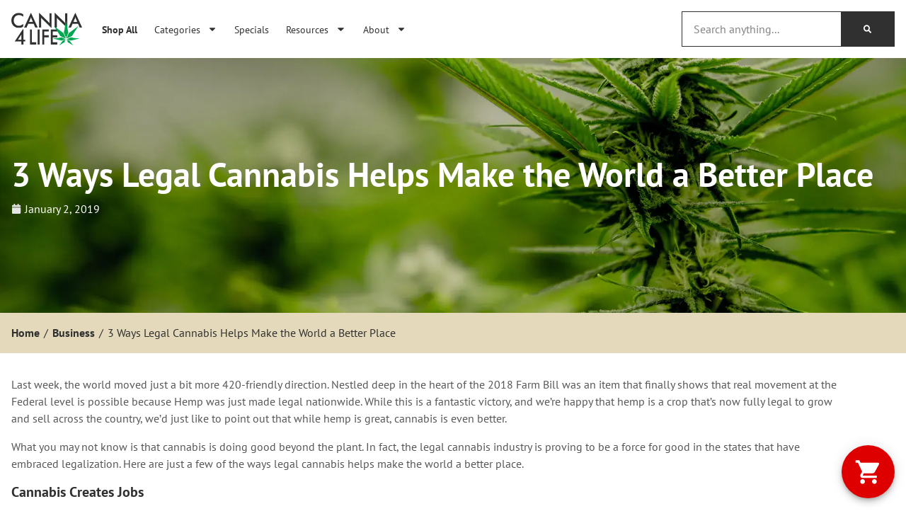

--- FILE ---
content_type: text/html; charset=UTF-8
request_url: https://canna4life.com/3-ways-legal-cannabis-helps-make-the-world-a-better-place/
body_size: 23124
content:
	<!doctype html>
<html lang="en-US" prefix="og: https://ogp.me/ns#">
	<head>
		<meta charset="UTF-8">
				<meta name="viewport" content="width=device-width, initial-scale=1">
		<link rel="profile" href="https://gmpg.org/xfn/11">
		<script id='joint-ecommerce-config' type='text/javascript'>
window.jointEcommerce = {"stores":{"6166":{"joint_business_id":"6166","name":"Canna4Life Marijuana Dispensary ","display_name":"Canna4Life","address_1":"721 6th St","address_2":null,"city":"Clarkston","state_abbr":"WA","postal_code":"99403","latitude":"46.415520","longitude":"-117.045140","timezone":"America\/Los_Angeles","logo_url":"https:\/\/jointstorage.blob.core.windows.net\/dispensaryphotos-production\/6166-5328-C4LF-Joint.jpg","phone_number":"(509) 295-8218","google_rating":"4.7","google_review_count":"1117","google_url":null,"facebook_url":null,"instagram_url":null,"linkedin_url":null,"youtube_url":null,"twitter_url":null,"thank_you_page_url":"\/thank-you\/","hours":[{"dayIndex":0,"day":"Sunday","open":"0900","close":"2200","isClosed":false},{"dayIndex":1,"day":"Monday","open":"0800","close":"2300","isClosed":false},{"dayIndex":2,"day":"Tuesday","open":"0800","close":"2300","isClosed":false},{"dayIndex":3,"day":"Wednesday","open":"0800","close":"2300","isClosed":false},{"dayIndex":4,"day":"Thursday","open":"0800","close":"2300","isClosed":false},{"dayIndex":5,"day":"Friday","open":"0800","close":"2300","isClosed":false},{"dayIndex":6,"day":"Saturday","open":"0800","close":"2300","isClosed":false}],"special_hours":[{"startDate":{"year":2025,"month":11,"day":11},"openTime":{"hours":8},"endDate":{"year":2025,"month":11,"day":11},"closeTime":{"hours":23}},{"startDate":{"year":2025,"month":11,"day":27},"openTime":{"hours":8},"endDate":{"year":2025,"month":11,"day":27},"closeTime":{"hours":17}},{"startDate":{"year":2025,"month":11,"day":28},"openTime":{"hours":8},"endDate":{"year":2025,"month":11,"day":28},"closeTime":{"hours":23}},{"startDate":{"year":2025,"month":12,"day":7},"openTime":{"hours":9},"endDate":{"year":2025,"month":12,"day":7},"closeTime":{"hours":21}},{"startDate":{"year":2025,"month":12,"day":25},"openTime":{"hours":8},"endDate":{"year":2025,"month":12,"day":25},"closeTime":{"hours":17}},{"startDate":{"year":2025,"month":12,"day":31},"openTime":{"hours":8},"endDate":{"year":2025,"month":12,"day":31},"closeTime":{"hours":23}},{"startDate":{"year":2026,"month":1,"day":1},"openTime":{"hours":8},"endDate":{"year":2026,"month":1,"day":1},"closeTime":{"hours":23}},{"startDate":{"year":2026,"month":1,"day":19},"openTime":{"hours":8},"endDate":{"year":2026,"month":1,"day":19},"closeTime":{"hours":23}},{"startDate":{"year":2026,"month":2,"day":16},"openTime":{"hours":8},"endDate":{"year":2026,"month":2,"day":16},"closeTime":{"hours":23}}],"available_menu_types":["RECREATIONAL"],"available_order_types":["IN_STORE_PICKUP"],"order_settings":[{"id":585,"createdAt":"2025-10-24T21:04:41.195Z","updatedAt":"2025-10-24T21:04:41.195Z","skipVerificationPending":false,"orderType":"IN_STORE_PICKUP","asap":false,"scheduled":true,"afterHours":false,"afterHoursMessage":null,"useCustomHours":false,"customHours":null,"instructions":null,"orderMinimum":null,"timeSlotLengthMinutes":null,"nextAvailableTimeMinutes":null,"orderAheadDays":0,"deliveryFee":null,"paymentTypes":["CASH","DEBIT_CARD"],"sendNotificationEmail":false,"notificationEmail":null,"checkoutDisclaimer":null}],"default_menu_type":"RECREATIONAL","default_sort":"Default","default_order_type":"IN_STORE_PICKUP","show_effects":true,"show_menu_banner":false,"menu_banner_content":"<p>Canna4life, Clarkston's premier choice in Cannabis.<\/p><p>Orders are available for in Store pick-up, so come in and say High!<\/p><p>Please note that online orders MUST be picked up within 3 days of the order being placed.<\/p><p><br><\/p><p>Monday's are Cyber Monday! Get 20% off your online order. Mondays only, order must be picked up the same day to receive discount.<\/p><p>Prices may vary at the register as this discount cannot be applied to products already on sale.<\/p><p><br><\/p><p>To our Valued Customers, Per the WSLCB Curbside services are no longer available.<\/p>","featured_brand":"from the soil"}},"storeIds":[6166],"storeIntegrations":[],"api":{"jointWp":"https:\/\/canna4life.com\/wp-json\/joint-ecommerce\/v1","jointAjax":"https:\/\/canna4life.com\/wp-admin\/admin-ajax.php"},"version":"1.30.0","cacheTimestamp":1769059823};
</script>
<!--mfunc 1769059823-->
<script id='joint-ecommerce-nonce' type='text/javascript'>
window.jointEcommerce.api.nonce = 'f534c8629b';
</script>
<!--/mfunc 1769059823-->

<!-- Search Engine Optimization by Rank Math PRO - https://rankmath.com/ -->
<title>3 Ways Legal Cannabis Helps Make the World a Better Place - Canna4Life</title>
<meta name="description" content="The legal cannabis industry is proving to be a force for good in the states that have embraced legalization. Here are just a few of the ways legal cannabis helps make the world a better place."/>
<meta name="robots" content="follow, index, max-snippet:-1, max-video-preview:-1, max-image-preview:large"/>
<link rel="canonical" href="https://canna4life.com/3-ways-legal-cannabis-helps-make-the-world-a-better-place/" />
<meta property="og:locale" content="en_US" />
<meta property="og:type" content="article" />
<meta property="og:title" content="3 Ways Legal Cannabis Helps Make the World a Better Place - Canna4Life" />
<meta property="og:description" content="The legal cannabis industry is proving to be a force for good in the states that have embraced legalization. Here are just a few of the ways legal cannabis helps make the world a better place." />
<meta property="og:url" content="https://canna4life.com/3-ways-legal-cannabis-helps-make-the-world-a-better-place/" />
<meta property="og:site_name" content="Canna4Life" />
<meta property="article:section" content="Business" />
<meta property="og:updated_time" content="2023-05-19T09:24:09-07:00" />
<meta property="og:image" content="https://canna4life.com/wp-content/uploads/2023/03/C4LF-OpenGraph.jpg" />
<meta property="og:image:secure_url" content="https://canna4life.com/wp-content/uploads/2023/03/C4LF-OpenGraph.jpg" />
<meta property="og:image:width" content="1200" />
<meta property="og:image:height" content="630" />
<meta property="og:image:alt" content="Canna4Life OpenGraph" />
<meta property="og:image:type" content="image/jpeg" />
<meta property="article:published_time" content="2019-01-02T17:10:44-08:00" />
<meta property="article:modified_time" content="2023-05-19T09:24:09-07:00" />
<meta name="twitter:card" content="summary_large_image" />
<meta name="twitter:title" content="3 Ways Legal Cannabis Helps Make the World a Better Place - Canna4Life" />
<meta name="twitter:description" content="The legal cannabis industry is proving to be a force for good in the states that have embraced legalization. Here are just a few of the ways legal cannabis helps make the world a better place." />
<meta name="twitter:image" content="https://canna4life.com/wp-content/uploads/2023/03/C4LF-OpenGraph.jpg" />
<meta name="twitter:label1" content="Written by" />
<meta name="twitter:data1" content="rrh_admin" />
<meta name="twitter:label2" content="Time to read" />
<meta name="twitter:data2" content="2 minutes" />
<script type="application/ld+json" class="rank-math-schema-pro">{"@context":"https://schema.org","@graph":[{"@type":["LocalBusiness","Organization"],"@id":"https://canna4life.com/#organization","name":"Rank Really High","url":"https://canna4life.com","email":"rrh_admin","logo":{"@type":"ImageObject","@id":"https://canna4life.com/#logo","url":"https://canna4life.com/wp-content/uploads/2021/12/cannavanna-web-logo-1.jpg","contentUrl":"https://canna4life.com/wp-content/uploads/2021/12/cannavanna-web-logo-1.jpg","caption":"Canna4Life","inLanguage":"en-US"},"priceRange":"$","openingHours":["Monday,Tuesday,Wednesday,Thursday,Friday,Saturday 10:00-21:00","Sunday 10:00-19:30"],"image":{"@id":"https://canna4life.com/#logo"}},{"@type":"WebSite","@id":"https://canna4life.com/#website","url":"https://canna4life.com","name":"Canna4Life","publisher":{"@id":"https://canna4life.com/#organization"},"inLanguage":"en-US"},{"@type":"ImageObject","@id":"https://canna4life.com/wp-content/uploads/2023/03/C4LF-OpenGraph.jpg","url":"https://canna4life.com/wp-content/uploads/2023/03/C4LF-OpenGraph.jpg","width":"1200","height":"630","caption":"Canna4Life OpenGraph","inLanguage":"en-US"},{"@type":"BreadcrumbList","@id":"https://canna4life.com/3-ways-legal-cannabis-helps-make-the-world-a-better-place/#breadcrumb","itemListElement":[{"@type":"ListItem","position":"1","item":{"@id":"https://canna4life.com","name":"Home"}},{"@type":"ListItem","position":"2","item":{"@id":"https://canna4life.com/3-ways-legal-cannabis-helps-make-the-world-a-better-place/","name":"3 Ways Legal Cannabis Helps Make the World a Better Place"}}]},{"@type":"WebPage","@id":"https://canna4life.com/3-ways-legal-cannabis-helps-make-the-world-a-better-place/#webpage","url":"https://canna4life.com/3-ways-legal-cannabis-helps-make-the-world-a-better-place/","name":"3 Ways Legal Cannabis Helps Make the World a Better Place - Canna4Life","datePublished":"2019-01-02T17:10:44-08:00","dateModified":"2023-05-19T09:24:09-07:00","isPartOf":{"@id":"https://canna4life.com/#website"},"primaryImageOfPage":{"@id":"https://canna4life.com/wp-content/uploads/2023/03/C4LF-OpenGraph.jpg"},"inLanguage":"en-US","breadcrumb":{"@id":"https://canna4life.com/3-ways-legal-cannabis-helps-make-the-world-a-better-place/#breadcrumb"}},{"@type":"Person","@id":"https://canna4life.com/3-ways-legal-cannabis-helps-make-the-world-a-better-place/#author","name":"rrh_admin","image":{"@type":"ImageObject","@id":"https://secure.gravatar.com/avatar/444a770f84c54c4c5cfaa3a2b8dd7994e0cf5817132852c6035420600d47d473?s=96&amp;d=mm&amp;r=g","url":"https://secure.gravatar.com/avatar/444a770f84c54c4c5cfaa3a2b8dd7994e0cf5817132852c6035420600d47d473?s=96&amp;d=mm&amp;r=g","caption":"rrh_admin","inLanguage":"en-US"},"sameAs":["https://canna4life.com"],"worksFor":{"@id":"https://canna4life.com/#organization"}},{"@type":"Article","headline":"3 Ways Legal Cannabis Helps Make the World a Better Place - Canna4Life","datePublished":"2019-01-02T17:10:44-08:00","dateModified":"2023-05-19T09:24:09-07:00","author":{"@id":"https://canna4life.com/3-ways-legal-cannabis-helps-make-the-world-a-better-place/#author","name":"rrh_admin"},"publisher":{"@id":"https://canna4life.com/#organization"},"description":"The legal cannabis industry is proving to be a force for good in the states that have embraced legalization. Here are just a few of the ways legal cannabis helps make the world a better place.","name":"3 Ways Legal Cannabis Helps Make the World a Better Place - Canna4Life","@id":"https://canna4life.com/3-ways-legal-cannabis-helps-make-the-world-a-better-place/#richSnippet","isPartOf":{"@id":"https://canna4life.com/3-ways-legal-cannabis-helps-make-the-world-a-better-place/#webpage"},"image":{"@id":"https://canna4life.com/wp-content/uploads/2023/03/C4LF-OpenGraph.jpg"},"inLanguage":"en-US","mainEntityOfPage":{"@id":"https://canna4life.com/3-ways-legal-cannabis-helps-make-the-world-a-better-place/#webpage"}}]}</script>
<!-- /Rank Math WordPress SEO plugin -->

<link rel='dns-prefetch' href='//b3055947.smushcdn.com' />
<link href='//hb.wpmucdn.com' rel='preconnect' />
<link rel="alternate" type="application/rss+xml" title="Canna4Life &raquo; Feed" href="https://canna4life.com/feed/" />
<link rel="alternate" type="application/rss+xml" title="Canna4Life &raquo; Comments Feed" href="https://canna4life.com/comments/feed/" />
<link rel="alternate" type="text/calendar" title="Canna4Life &raquo; iCal Feed" href="https://canna4life.com/events/?ical=1" />
<link rel="preload" href="https://b3055947.smushcdn.com/3055947/wp-content/uploads/2023/03/C4LF-Logo-Dark.webp?lossy=0&strip=1&webp=1" as="image" />
<link rel="alternate" title="oEmbed (JSON)" type="application/json+oembed" href="https://canna4life.com/wp-json/oembed/1.0/embed?url=https%3A%2F%2Fcanna4life.com%2F3-ways-legal-cannabis-helps-make-the-world-a-better-place%2F" />
<link rel="alternate" title="oEmbed (XML)" type="text/xml+oembed" href="https://canna4life.com/wp-json/oembed/1.0/embed?url=https%3A%2F%2Fcanna4life.com%2F3-ways-legal-cannabis-helps-make-the-world-a-better-place%2F&#038;format=xml" />
		<style>
			.lazyload,
			.lazyloading {
				max-width: 100%;
			}
		</style>
		<style id='wp-img-auto-sizes-contain-inline-css' type='text/css'>
img:is([sizes=auto i],[sizes^="auto," i]){contain-intrinsic-size:3000px 1500px}
/*# sourceURL=wp-img-auto-sizes-contain-inline-css */
</style>
<link rel='stylesheet' id='joint-ecommerce-styles-css' href='https://canna4life.com/wp-content/plugins/joint-ecommerce/app/build/assets/css/main.1.30.0.css' type='text/css' media='all' />
<style id='wp-emoji-styles-inline-css' type='text/css'>

	img.wp-smiley, img.emoji {
		display: inline !important;
		border: none !important;
		box-shadow: none !important;
		height: 1em !important;
		width: 1em !important;
		margin: 0 0.07em !important;
		vertical-align: -0.1em !important;
		background: none !important;
		padding: 0 !important;
	}
/*# sourceURL=wp-emoji-styles-inline-css */
</style>
<style id='classic-theme-styles-inline-css' type='text/css'>
/*! This file is auto-generated */
.wp-block-button__link{color:#fff;background-color:#32373c;border-radius:9999px;box-shadow:none;text-decoration:none;padding:calc(.667em + 2px) calc(1.333em + 2px);font-size:1.125em}.wp-block-file__button{background:#32373c;color:#fff;text-decoration:none}
/*# sourceURL=/wp-includes/css/classic-themes.min.css */
</style>
<style id='global-styles-inline-css' type='text/css'>
:root{--wp--preset--aspect-ratio--square: 1;--wp--preset--aspect-ratio--4-3: 4/3;--wp--preset--aspect-ratio--3-4: 3/4;--wp--preset--aspect-ratio--3-2: 3/2;--wp--preset--aspect-ratio--2-3: 2/3;--wp--preset--aspect-ratio--16-9: 16/9;--wp--preset--aspect-ratio--9-16: 9/16;--wp--preset--color--black: #000000;--wp--preset--color--cyan-bluish-gray: #abb8c3;--wp--preset--color--white: #ffffff;--wp--preset--color--pale-pink: #f78da7;--wp--preset--color--vivid-red: #cf2e2e;--wp--preset--color--luminous-vivid-orange: #ff6900;--wp--preset--color--luminous-vivid-amber: #fcb900;--wp--preset--color--light-green-cyan: #7bdcb5;--wp--preset--color--vivid-green-cyan: #00d084;--wp--preset--color--pale-cyan-blue: #8ed1fc;--wp--preset--color--vivid-cyan-blue: #0693e3;--wp--preset--color--vivid-purple: #9b51e0;--wp--preset--gradient--vivid-cyan-blue-to-vivid-purple: linear-gradient(135deg,rgb(6,147,227) 0%,rgb(155,81,224) 100%);--wp--preset--gradient--light-green-cyan-to-vivid-green-cyan: linear-gradient(135deg,rgb(122,220,180) 0%,rgb(0,208,130) 100%);--wp--preset--gradient--luminous-vivid-amber-to-luminous-vivid-orange: linear-gradient(135deg,rgb(252,185,0) 0%,rgb(255,105,0) 100%);--wp--preset--gradient--luminous-vivid-orange-to-vivid-red: linear-gradient(135deg,rgb(255,105,0) 0%,rgb(207,46,46) 100%);--wp--preset--gradient--very-light-gray-to-cyan-bluish-gray: linear-gradient(135deg,rgb(238,238,238) 0%,rgb(169,184,195) 100%);--wp--preset--gradient--cool-to-warm-spectrum: linear-gradient(135deg,rgb(74,234,220) 0%,rgb(151,120,209) 20%,rgb(207,42,186) 40%,rgb(238,44,130) 60%,rgb(251,105,98) 80%,rgb(254,248,76) 100%);--wp--preset--gradient--blush-light-purple: linear-gradient(135deg,rgb(255,206,236) 0%,rgb(152,150,240) 100%);--wp--preset--gradient--blush-bordeaux: linear-gradient(135deg,rgb(254,205,165) 0%,rgb(254,45,45) 50%,rgb(107,0,62) 100%);--wp--preset--gradient--luminous-dusk: linear-gradient(135deg,rgb(255,203,112) 0%,rgb(199,81,192) 50%,rgb(65,88,208) 100%);--wp--preset--gradient--pale-ocean: linear-gradient(135deg,rgb(255,245,203) 0%,rgb(182,227,212) 50%,rgb(51,167,181) 100%);--wp--preset--gradient--electric-grass: linear-gradient(135deg,rgb(202,248,128) 0%,rgb(113,206,126) 100%);--wp--preset--gradient--midnight: linear-gradient(135deg,rgb(2,3,129) 0%,rgb(40,116,252) 100%);--wp--preset--font-size--small: 13px;--wp--preset--font-size--medium: 20px;--wp--preset--font-size--large: 36px;--wp--preset--font-size--x-large: 42px;--wp--preset--spacing--20: 0.44rem;--wp--preset--spacing--30: 0.67rem;--wp--preset--spacing--40: 1rem;--wp--preset--spacing--50: 1.5rem;--wp--preset--spacing--60: 2.25rem;--wp--preset--spacing--70: 3.38rem;--wp--preset--spacing--80: 5.06rem;--wp--preset--shadow--natural: 6px 6px 9px rgba(0, 0, 0, 0.2);--wp--preset--shadow--deep: 12px 12px 50px rgba(0, 0, 0, 0.4);--wp--preset--shadow--sharp: 6px 6px 0px rgba(0, 0, 0, 0.2);--wp--preset--shadow--outlined: 6px 6px 0px -3px rgb(255, 255, 255), 6px 6px rgb(0, 0, 0);--wp--preset--shadow--crisp: 6px 6px 0px rgb(0, 0, 0);}:where(.is-layout-flex){gap: 0.5em;}:where(.is-layout-grid){gap: 0.5em;}body .is-layout-flex{display: flex;}.is-layout-flex{flex-wrap: wrap;align-items: center;}.is-layout-flex > :is(*, div){margin: 0;}body .is-layout-grid{display: grid;}.is-layout-grid > :is(*, div){margin: 0;}:where(.wp-block-columns.is-layout-flex){gap: 2em;}:where(.wp-block-columns.is-layout-grid){gap: 2em;}:where(.wp-block-post-template.is-layout-flex){gap: 1.25em;}:where(.wp-block-post-template.is-layout-grid){gap: 1.25em;}.has-black-color{color: var(--wp--preset--color--black) !important;}.has-cyan-bluish-gray-color{color: var(--wp--preset--color--cyan-bluish-gray) !important;}.has-white-color{color: var(--wp--preset--color--white) !important;}.has-pale-pink-color{color: var(--wp--preset--color--pale-pink) !important;}.has-vivid-red-color{color: var(--wp--preset--color--vivid-red) !important;}.has-luminous-vivid-orange-color{color: var(--wp--preset--color--luminous-vivid-orange) !important;}.has-luminous-vivid-amber-color{color: var(--wp--preset--color--luminous-vivid-amber) !important;}.has-light-green-cyan-color{color: var(--wp--preset--color--light-green-cyan) !important;}.has-vivid-green-cyan-color{color: var(--wp--preset--color--vivid-green-cyan) !important;}.has-pale-cyan-blue-color{color: var(--wp--preset--color--pale-cyan-blue) !important;}.has-vivid-cyan-blue-color{color: var(--wp--preset--color--vivid-cyan-blue) !important;}.has-vivid-purple-color{color: var(--wp--preset--color--vivid-purple) !important;}.has-black-background-color{background-color: var(--wp--preset--color--black) !important;}.has-cyan-bluish-gray-background-color{background-color: var(--wp--preset--color--cyan-bluish-gray) !important;}.has-white-background-color{background-color: var(--wp--preset--color--white) !important;}.has-pale-pink-background-color{background-color: var(--wp--preset--color--pale-pink) !important;}.has-vivid-red-background-color{background-color: var(--wp--preset--color--vivid-red) !important;}.has-luminous-vivid-orange-background-color{background-color: var(--wp--preset--color--luminous-vivid-orange) !important;}.has-luminous-vivid-amber-background-color{background-color: var(--wp--preset--color--luminous-vivid-amber) !important;}.has-light-green-cyan-background-color{background-color: var(--wp--preset--color--light-green-cyan) !important;}.has-vivid-green-cyan-background-color{background-color: var(--wp--preset--color--vivid-green-cyan) !important;}.has-pale-cyan-blue-background-color{background-color: var(--wp--preset--color--pale-cyan-blue) !important;}.has-vivid-cyan-blue-background-color{background-color: var(--wp--preset--color--vivid-cyan-blue) !important;}.has-vivid-purple-background-color{background-color: var(--wp--preset--color--vivid-purple) !important;}.has-black-border-color{border-color: var(--wp--preset--color--black) !important;}.has-cyan-bluish-gray-border-color{border-color: var(--wp--preset--color--cyan-bluish-gray) !important;}.has-white-border-color{border-color: var(--wp--preset--color--white) !important;}.has-pale-pink-border-color{border-color: var(--wp--preset--color--pale-pink) !important;}.has-vivid-red-border-color{border-color: var(--wp--preset--color--vivid-red) !important;}.has-luminous-vivid-orange-border-color{border-color: var(--wp--preset--color--luminous-vivid-orange) !important;}.has-luminous-vivid-amber-border-color{border-color: var(--wp--preset--color--luminous-vivid-amber) !important;}.has-light-green-cyan-border-color{border-color: var(--wp--preset--color--light-green-cyan) !important;}.has-vivid-green-cyan-border-color{border-color: var(--wp--preset--color--vivid-green-cyan) !important;}.has-pale-cyan-blue-border-color{border-color: var(--wp--preset--color--pale-cyan-blue) !important;}.has-vivid-cyan-blue-border-color{border-color: var(--wp--preset--color--vivid-cyan-blue) !important;}.has-vivid-purple-border-color{border-color: var(--wp--preset--color--vivid-purple) !important;}.has-vivid-cyan-blue-to-vivid-purple-gradient-background{background: var(--wp--preset--gradient--vivid-cyan-blue-to-vivid-purple) !important;}.has-light-green-cyan-to-vivid-green-cyan-gradient-background{background: var(--wp--preset--gradient--light-green-cyan-to-vivid-green-cyan) !important;}.has-luminous-vivid-amber-to-luminous-vivid-orange-gradient-background{background: var(--wp--preset--gradient--luminous-vivid-amber-to-luminous-vivid-orange) !important;}.has-luminous-vivid-orange-to-vivid-red-gradient-background{background: var(--wp--preset--gradient--luminous-vivid-orange-to-vivid-red) !important;}.has-very-light-gray-to-cyan-bluish-gray-gradient-background{background: var(--wp--preset--gradient--very-light-gray-to-cyan-bluish-gray) !important;}.has-cool-to-warm-spectrum-gradient-background{background: var(--wp--preset--gradient--cool-to-warm-spectrum) !important;}.has-blush-light-purple-gradient-background{background: var(--wp--preset--gradient--blush-light-purple) !important;}.has-blush-bordeaux-gradient-background{background: var(--wp--preset--gradient--blush-bordeaux) !important;}.has-luminous-dusk-gradient-background{background: var(--wp--preset--gradient--luminous-dusk) !important;}.has-pale-ocean-gradient-background{background: var(--wp--preset--gradient--pale-ocean) !important;}.has-electric-grass-gradient-background{background: var(--wp--preset--gradient--electric-grass) !important;}.has-midnight-gradient-background{background: var(--wp--preset--gradient--midnight) !important;}.has-small-font-size{font-size: var(--wp--preset--font-size--small) !important;}.has-medium-font-size{font-size: var(--wp--preset--font-size--medium) !important;}.has-large-font-size{font-size: var(--wp--preset--font-size--large) !important;}.has-x-large-font-size{font-size: var(--wp--preset--font-size--x-large) !important;}
:where(.wp-block-post-template.is-layout-flex){gap: 1.25em;}:where(.wp-block-post-template.is-layout-grid){gap: 1.25em;}
:where(.wp-block-term-template.is-layout-flex){gap: 1.25em;}:where(.wp-block-term-template.is-layout-grid){gap: 1.25em;}
:where(.wp-block-columns.is-layout-flex){gap: 2em;}:where(.wp-block-columns.is-layout-grid){gap: 2em;}
:root :where(.wp-block-pullquote){font-size: 1.5em;line-height: 1.6;}
/*# sourceURL=global-styles-inline-css */
</style>
<style id='age-gate-custom-inline-css' type='text/css'>
:root{--ag-background-color: rgba(0,0,0,0.5);--ag-background-image-position: center center;--ag-form-background: rgba(255,255,255,1);--ag-text-color: #565656;--ag-blur: 8px;}
/*# sourceURL=age-gate-custom-inline-css */
</style>
<link rel='stylesheet' id='age-gate-css' href='https://canna4life.com/wp-content/plugins/age-gate/dist/main.css?ver=3.7.2' type='text/css' media='all' />
<style id='age-gate-options-inline-css' type='text/css'>
:root{--ag-background-color: rgba(0,0,0,0.5);--ag-background-image-position: center center;--ag-form-background: rgba(255,255,255,1);--ag-text-color: #565656;--ag-blur: 8px;}
/*# sourceURL=age-gate-options-inline-css */
</style>
<link rel='stylesheet' id='joint-css' href='https://canna4life.com/wp-content/plugins/joint-plugin/public/styles/joint-main.min.css?ver=2.28.1' type='text/css' media='all' />
<link rel='stylesheet' id='joint-ecommerce-css' href='https://canna4life.com/wp-content/plugins/joint-ecommerce/public/styles/main.min.css?ver=1.30.0' type='text/css' media='all' />
<link rel='stylesheet' id='tribe-events-v2-single-skeleton-css' href='https://canna4life.com/wp-content/plugins/the-events-calendar/build/css/tribe-events-single-skeleton.css?ver=6.15.14' type='text/css' media='all' />
<link rel='stylesheet' id='tribe-events-v2-single-skeleton-full-css' href='https://canna4life.com/wp-content/plugins/the-events-calendar/build/css/tribe-events-single-full.css?ver=6.15.14' type='text/css' media='all' />
<link rel='stylesheet' id='tec-events-elementor-widgets-base-styles-css' href='https://canna4life.com/wp-content/plugins/the-events-calendar/build/css/integrations/plugins/elementor/widgets/widget-base.css?ver=6.15.14' type='text/css' media='all' />
<link rel='stylesheet' id='weedpress-css' href='https://canna4life.com/wp-content/themes/weedpress/style.min.css?ver=1.14.6' type='text/css' media='all' />
<link rel='stylesheet' id='weedpress-theme-style-css' href='https://canna4life.com/wp-content/themes/weedpress/theme.min.css?ver=1.14.6' type='text/css' media='all' />
<link rel='stylesheet' id='elementor-frontend-css' href='https://canna4life.com/wp-content/plugins/elementor/assets/css/frontend.min.css?ver=3.34.2' type='text/css' media='all' />
<style id='elementor-frontend-inline-css' type='text/css'>
.elementor-6157 .elementor-element.elementor-element-3f1093a4:not(.elementor-motion-effects-element-type-background), .elementor-6157 .elementor-element.elementor-element-3f1093a4 > .elementor-motion-effects-container > .elementor-motion-effects-layer{background-image:url("https://b3055947.smushcdn.com/3055947/wp-content/uploads/2022/01/CLOUD-CITY-Hero-BG.webp?lossy=0&strip=1&webp=1");}
/*# sourceURL=elementor-frontend-inline-css */
</style>
<link rel='stylesheet' id='widget-image-css' href='https://canna4life.com/wp-content/plugins/elementor/assets/css/widget-image.min.css?ver=3.34.2' type='text/css' media='all' />
<link rel='stylesheet' id='widget-nav-menu-css' href='https://canna4life.com/wp-content/plugins/elementor-pro/assets/css/widget-nav-menu.min.css?ver=3.34.1' type='text/css' media='all' />
<link rel='stylesheet' id='widget-search-form-css' href='https://canna4life.com/wp-content/plugins/elementor-pro/assets/css/widget-search-form.min.css?ver=3.34.1' type='text/css' media='all' />
<link rel='stylesheet' id='widget-heading-css' href='https://canna4life.com/wp-content/plugins/elementor/assets/css/widget-heading.min.css?ver=3.34.2' type='text/css' media='all' />
<link rel='stylesheet' id='widget-divider-css' href='https://canna4life.com/wp-content/plugins/elementor/assets/css/widget-divider.min.css?ver=3.34.2' type='text/css' media='all' />
<link rel='stylesheet' id='widget-social-icons-css' href='https://canna4life.com/wp-content/plugins/elementor/assets/css/widget-social-icons.min.css?ver=3.34.2' type='text/css' media='all' />
<link rel='stylesheet' id='e-apple-webkit-css' href='https://canna4life.com/wp-content/plugins/elementor/assets/css/conditionals/apple-webkit.min.css?ver=3.34.2' type='text/css' media='all' />
<link rel='stylesheet' id='widget-post-info-css' href='https://canna4life.com/wp-content/plugins/elementor-pro/assets/css/widget-post-info.min.css?ver=3.34.1' type='text/css' media='all' />
<link rel='stylesheet' id='widget-icon-list-css' href='https://canna4life.com/wp-content/plugins/elementor/assets/css/widget-icon-list.min.css?ver=3.34.2' type='text/css' media='all' />
<link rel='stylesheet' id='widget-post-navigation-css' href='https://canna4life.com/wp-content/plugins/elementor-pro/assets/css/widget-post-navigation.min.css?ver=3.34.1' type='text/css' media='all' />
<link rel='stylesheet' id='jet-blocks-css' href='https://canna4life.com/wp-content/uploads/elementor/css/custom-jet-blocks.css?ver=1.3.22' type='text/css' media='all' />
<link rel='stylesheet' id='elementor-post-18388-css' href='https://canna4life.com/wp-content/uploads/elementor/css/post-18388.css?ver=1768927390' type='text/css' media='all' />
<link rel='stylesheet' id='elementor-post-18440-css' href='https://canna4life.com/wp-content/uploads/elementor/css/post-18440.css?ver=1768927390' type='text/css' media='all' />
<link rel='stylesheet' id='elementor-post-1996-css' href='https://canna4life.com/wp-content/uploads/elementor/css/post-1996.css?ver=1768927391' type='text/css' media='all' />
<link rel='stylesheet' id='elementor-post-6157-css' href='https://canna4life.com/wp-content/uploads/elementor/css/post-6157.css?ver=1768936751' type='text/css' media='all' />
<link rel='stylesheet' id='elementor-gf-local-ptsans-css' href='https://canna4life.com/wp-content/uploads/elementor/google-fonts/css/ptsans.css?ver=1746581589' type='text/css' media='all' />
<link rel='stylesheet' id='elementor-gf-local-ptsanscaption-css' href='https://canna4life.com/wp-content/uploads/elementor/google-fonts/css/ptsanscaption.css?ver=1746581576' type='text/css' media='all' />
<script type="text/javascript" src="https://canna4life.com/wp-content/plugins/joint-ecommerce/public/scripts/joint-ecommerce-public.min.js?ver=1.30.0" id="joint-ecommerce-js"></script>
<script type="text/javascript" src="https://canna4life.com/wp-includes/js/jquery/jquery.min.js?ver=3.7.1" id="jquery-core-js"></script>
<script type="text/javascript" src="https://canna4life.com/wp-includes/js/jquery/jquery-migrate.min.js?ver=3.4.1" id="jquery-migrate-js"></script>
<link rel="https://api.w.org/" href="https://canna4life.com/wp-json/" /><link rel="alternate" title="JSON" type="application/json" href="https://canna4life.com/wp-json/wp/v2/posts/17142" /><link rel="EditURI" type="application/rsd+xml" title="RSD" href="https://canna4life.com/xmlrpc.php?rsd" />
<meta name="generator" content="WordPress 6.9" />
<link rel='shortlink' href='https://canna4life.com/?p=17142' />
<!-- start Simple Custom CSS and JS -->
<style type="text/css">
@charset "UTF-8";
/* CSS Document */

/* ------ */
/* Resets */
/* ------ */

/* Hides page overflow */
html, body {
	max-width: 100%;
	overflow-x: hidden;
}

/* ------- */
/* Utility */
/* ------- */

/* Margins */
.mtn {
    margin-top: 0 !important;
}
.mt05 {
    margin-top: 8px !important;
}
.mt10 {
    margin-top: 16px !important;
}
.mt15 {
    margin-top: 24px !important;
}
.mt20 {
    margin-top: 32px !important;
}
.mbn {
    margin-bottom: 0 !important;
}
.mb05 {
    margin-bottom: 8px !important;
}
.mb10 {
    margin-bottom: 16px !important;
}
.mb15 {
    margin-bottom: 24px !important;
}
.mb20 {
    margin-bottom: 32px !important;
}

/* Padding */
.ptn {
	padding-top: 0 !important;
}
.pt05 {
    padding-top: 8px !important;
}
.pt10 {
    padding-top: 16px !important;
}
.pt15 {
    padding-top: 24px !important;
}
.pt20 {
    padding-top: 32px !important;
}
.pbn {
    padding-bottom: 0 !important;
}
.pb05 {
    padding-bottom: 8px !important;
}
.pb10 {
    padding-bottom: 16px !important;
}
.pb15 {
    padding-bottom: 24px !important;
}
.pb20 {
    padding-bottom: 32px !important;
}

/* Fonts / Text */
.primary {
    color: var( --e-global-color-primary );
}
.secondary {
    color: var( --e-global-color-secondary );
}
.text {
    color: var( --e-global-color-text );
}
.accent {
    color: var( --e-global-color-accent );
}
.normal {
    font-weight: normal !important;
}
.underline {
    text-decoration: underline !important;
}
.uppercase {
	text-transform: uppercase !important;
}
</style>
<!-- end Simple Custom CSS and JS -->
<!-- start Simple Custom CSS and JS -->
<!-- Google Tag Manager -->
<script>(function(w,d,s,l,i){w[l]=w[l]||[];w[l].push({'gtm.start':
new Date().getTime(),event:'gtm.js'});var f=d.getElementsByTagName(s)[0],
j=d.createElement(s),dl=l!='dataLayer'?'&l='+l:'';j.async=true;j.src=
'https://www.googletagmanager.com/gtm.js?id='+i+dl;f.parentNode.insertBefore(j,f);
})(window,document,'script','dataLayer','GTM-MGKCFH8');</script>
<!-- End Google Tag Manager -->

<!-- Google Tag Manager: Global RRH -->
<script>(function(w,d,s,l,i){w[l]=w[l]||[];w[l].push({'gtm.start':
new Date().getTime(),event:'gtm.js'});var f=d.getElementsByTagName(s)[0],
j=d.createElement(s),dl=l!='dataLayer'?'&l='+l:'';j.async=true;j.src=
'https://www.googletagmanager.com/gtm.js?id='+i+dl;f.parentNode.insertBefore(j,f);
})(window,document,'script','dataLayer','GTM-KNR8CG5B');</script>
<!-- End Google Tag Manager: Global RRH --><!-- end Simple Custom CSS and JS -->
      <script type="application/ld+json">
          {"@context":"https:\/\/schema.org\/","@type":"LocalBusiness","@id":"https:\/\/canna4life.com\/?utm_source=google-gmb&utm_medium=organic&utm_campaign=website-link\/stores\/5328","image":"https:\/\/jointstorage.blob.core.windows.net\/dispensaryphotos-production\/5328-C4LF-Joint.jpg","url":"https:\/\/canna4life.com\/?utm_source=google-gmb&utm_medium=organic&utm_campaign=website-link","name":"Canna4Life Cannabis Dispensary","email":"canna4lifeoffice@gmail.com","mainEntityOfPage":"https:\/\/www.google.com\/search?q=dispensary&kgmid=\/m\/0410x_t","additionalType":"http:\/\/productontology.org\/id\/Cannabis_dispensaries_in_the_United_States","alternateName":["Dispensary","Cannabis Shop","Cannabis Dispensary","Weed Dispensary","Marijuana Dispensary","Recreational Dispensary","Medical Marijuana Dispensary"],"address":{"@type":"PostalAddress","streetAddress":"721 6th St","addressLocality":"Clarkston","addressRegion":"WA","postalCode":"99403","addressCountry":"US"},"geo":{"@type":"GeoCoordinates","latitude":"46.415520","longitude":"-117.045140"},"areaServed":[{"@type":"City","name":"Clarkston"}],"priceRange":"$","currenciesAccepted":"USD","paymentAccepted":"Cash","keywords":["Dispensaries","Dispensary","Cannabis","Weed","Marijuana","Marijuana Dispensaries","Flower","Pot Shop","Edibles","THC gummies","CBX weed","Recreational Marijuana","Recreational Dispensary","Adult-Use Dispensary","Clarkston Dispensary","Clarkston Weed","Clarkston Dispensary","Dispensary Near Me","Best Dispensary in Clarkston"],"knowsAbout":[{"@type":"Thing","name":"cannabis strains","url":"https:\/\/en.wikipedia.org\/wiki\/Cannabis_strain"},{"@type":"Thing","name":"indica","url":"https:\/\/en.wikipedia.org\/wiki\/Cannabis_indica"},{"@type":"Thing","name":"sativa","url":"https:\/\/en.wikipedia.org\/wiki\/Cannabis_sativa"},{"@type":"Thing","name":"edibles","url":"https:\/\/en.wikipedia.org\/wiki\/Cannabis_edible"},{"@type":"Thing","name":"cannabis concentrates","url":"https:\/\/en.wikipedia.org\/wiki\/Cannabis_concentrate"},{"@type":"Thing","name":"og kush","url":"https:\/\/en.wikipedia.org\/wiki\/Kush_(cannabis)"},{"@type":"Thing","name":"thc","url":"https:\/\/en.wikipedia.org\/wiki\/Tetrahydrocannabinol"}],"openingHoursSpecification":[{"@type":"OpeningHoursSpecification","dayOfWeek":"SUNDAY","opens":"09:00","closes":"22:00"},{"@type":"OpeningHoursSpecification","dayOfWeek":"MONDAY","opens":"08:00","closes":"23:00"},{"@type":"OpeningHoursSpecification","dayOfWeek":"TUESDAY","opens":"08:00","closes":"23:00"},{"@type":"OpeningHoursSpecification","dayOfWeek":"WEDNESDAY","opens":"08:00","closes":"23:00"},{"@type":"OpeningHoursSpecification","dayOfWeek":"THURSDAY","opens":"08:00","closes":"23:00"},{"@type":"OpeningHoursSpecification","dayOfWeek":"FRIDAY","opens":"08:00","closes":"23:00"},{"@type":"OpeningHoursSpecification","dayOfWeek":"SATURDAY","opens":"08:00","closes":"23:00"}],"aggregateRating":{"@type":"AggregateRating","ratingValue":"4.7","bestRating":"5","ratingCount":"1117"},"review":[{"@type":"Review","author":{"@type":"Person","name":"Melony Mcginn"},"reviewBody":"Excellent customer service, best ive ever seen. You can get whatever green u need here. Every once in a while i get a free lighter lol love it.","reviewRating":{"@type":"Rating","ratingValue":"5"}},{"@type":"Review","author":{"@type":"Person","name":"Brenda Boyer Knoll"},"reviewBody":"It's a fantastic time time be alive","reviewRating":{"@type":"Rating","ratingValue":"5"}},{"@type":"Review","author":{"@type":"Person","name":"DeeDee Warren"},"reviewBody":"I love going to this dispensary.  Staff is always friendly. Sometimes they have deals\/discounts. Great selection!","reviewRating":{"@type":"Rating","ratingValue":"5"}},{"@type":"Review","author":{"@type":"Person","name":"Hans Van Rooyen"},"reviewBody":"Had an wonderful trip here recently! I have never been inside a dispensary before, so it was all new to me. Amanda was incredibly knowledgeable and helpful, it made the entire experience excellent. They had a really great selection, and with her help I was able to find products that suited what I was looking for! 10\/10 Would Recommend!","reviewRating":{"@type":"Rating","ratingValue":"5"}},{"@type":"Review","author":{"@type":"Person","name":"Kelly Elliot"},"reviewBody":null,"reviewRating":{"@type":"Rating","ratingValue":"5"}},{"@type":"Review","author":{"@type":"Person","name":"Chris Ortiz"},"reviewBody":"Everyone that works there is so friendly and accommodating. With the  Nice selection, and good recommendations from Bud Tenders,  I believe you will find whatever you\u2019re looking for and leave satisfied. On new years eve, I was a few dollars short and bud tender Ross covered me. I will defiantly be back, not only to get  Mr Ross back, but to excitingly await his next recommendations.","reviewRating":{"@type":"Rating","ratingValue":"5"}},{"@type":"Review","author":{"@type":"Person","name":"Hope Carroll"},"reviewBody":null,"reviewRating":{"@type":"Rating","ratingValue":"5"}},{"@type":"Review","author":{"@type":"Person","name":"Meranda Carlson"},"reviewBody":"Love canna . The employees are great. Very knowledgeable","reviewRating":{"@type":"Rating","ratingValue":"5"}},{"@type":"Review","author":{"@type":"Person","name":"Lillian Harshfield"},"reviewBody":"Very helpful and friendly people","reviewRating":{"@type":"Rating","ratingValue":"5"}},{"@type":"Review","author":{"@type":"Person","name":"Wayne Bolon"},"reviewBody":null,"reviewRating":{"@type":"Rating","ratingValue":"4"}}],"telephone":"+15092958218","department":[{"@context":"https:\/\/schema.org\/","@type":"LocalBusiness","@id":"https:\/\/canna4life.com\/\/stores\/6166","image":"https:\/\/jointstorage.blob.core.windows.net\/dispensaryphotos-production\/6166-5328-C4LF-Joint.jpg","url":"https:\/\/canna4life.com\/","name":"Canna4Life Marijuana Dispensary ","email":"canna4lifeoffice@gmail.com","mainEntityOfPage":"https:\/\/www.google.com\/search?q=dispensary&kgmid=\/m\/0410x_t","additionalType":"http:\/\/productontology.org\/id\/Cannabis_dispensaries_in_the_United_States","alternateName":["Dispensary","Cannabis Shop","Cannabis Dispensary","Weed Dispensary","Marijuana Dispensary","Recreational Dispensary","Medical Marijuana Dispensary"],"address":{"@type":"PostalAddress","streetAddress":"721 6th St","addressLocality":"Clarkston","addressRegion":"WA","postalCode":"99403","addressCountry":"US"},"geo":{"@type":"GeoCoordinates","latitude":"46.415520","longitude":"-117.045140"},"areaServed":[{"@type":"City","name":"Clarkston"}],"priceRange":"$","currenciesAccepted":"USD","paymentAccepted":"Cash","keywords":["Dispensaries","Dispensary","Cannabis","Weed","Marijuana","Marijuana Dispensaries","Flower","Pot Shop","Edibles","THC gummies","CBX weed","Recreational Marijuana","Recreational Dispensary","Adult-Use Dispensary","Clarkston Dispensary","Clarkston Weed","Clarkston Dispensary","Dispensary Near Me","Best Dispensary in Clarkston"],"knowsAbout":[{"@type":"Thing","name":"cannabis strains","url":"https:\/\/en.wikipedia.org\/wiki\/Cannabis_strain"},{"@type":"Thing","name":"indica","url":"https:\/\/en.wikipedia.org\/wiki\/Cannabis_indica"},{"@type":"Thing","name":"sativa","url":"https:\/\/en.wikipedia.org\/wiki\/Cannabis_sativa"},{"@type":"Thing","name":"edibles","url":"https:\/\/en.wikipedia.org\/wiki\/Cannabis_edible"},{"@type":"Thing","name":"cannabis concentrates","url":"https:\/\/en.wikipedia.org\/wiki\/Cannabis_concentrate"},{"@type":"Thing","name":"og kush","url":"https:\/\/en.wikipedia.org\/wiki\/Kush_(cannabis)"},{"@type":"Thing","name":"thc","url":"https:\/\/en.wikipedia.org\/wiki\/Tetrahydrocannabinol"}],"openingHoursSpecification":[{"@type":"OpeningHoursSpecification","dayOfWeek":"Sunday","opens":"09:00","closes":"22:00"},{"@type":"OpeningHoursSpecification","dayOfWeek":"Monday","opens":"08:00","closes":"23:00"},{"@type":"OpeningHoursSpecification","dayOfWeek":"Tuesday","opens":"08:00","closes":"23:00"},{"@type":"OpeningHoursSpecification","dayOfWeek":"Wednesday","opens":"08:00","closes":"23:00"},{"@type":"OpeningHoursSpecification","dayOfWeek":"Thursday","opens":"08:00","closes":"23:00"},{"@type":"OpeningHoursSpecification","dayOfWeek":"Friday","opens":"08:00","closes":"23:00"},{"@type":"OpeningHoursSpecification","dayOfWeek":"Saturday","opens":"08:00","closes":"23:00"}],"aggregateRating":{"@type":"AggregateRating","ratingValue":"4.7","bestRating":"5","ratingCount":"1117"},"review":[{"@type":"Review","author":{"@type":"Person","name":"Melony Mcginn"},"reviewBody":"Excellent customer service, best ive ever seen. You can get whatever green u need here. Every once in a while i get a free lighter lol love it.","reviewRating":{"@type":"Rating","ratingValue":"5"}},{"@type":"Review","author":{"@type":"Person","name":"Brenda Boyer Knoll"},"reviewBody":"It's a fantastic time time be alive","reviewRating":{"@type":"Rating","ratingValue":"5"}},{"@type":"Review","author":{"@type":"Person","name":"DeeDee Warren"},"reviewBody":"I love going to this dispensary.  Staff is always friendly. Sometimes they have deals\/discounts. Great selection!","reviewRating":{"@type":"Rating","ratingValue":"5"}},{"@type":"Review","author":{"@type":"Person","name":"Hans Van Rooyen"},"reviewBody":"Had an wonderful trip here recently! I have never been inside a dispensary before, so it was all new to me. Amanda was incredibly knowledgeable and helpful, it made the entire experience excellent. They had a really great selection, and with her help I was able to find products that suited what I was looking for! 10\/10 Would Recommend!","reviewRating":{"@type":"Rating","ratingValue":"5"}},{"@type":"Review","author":{"@type":"Person","name":"Kelly Elliot"},"reviewBody":null,"reviewRating":{"@type":"Rating","ratingValue":"5"}},{"@type":"Review","author":{"@type":"Person","name":"Chris Ortiz"},"reviewBody":"Everyone that works there is so friendly and accommodating. With the  Nice selection, and good recommendations from Bud Tenders,  I believe you will find whatever you\u2019re looking for and leave satisfied. On new years eve, I was a few dollars short and bud tender Ross covered me. I will defiantly be back, not only to get  Mr Ross back, but to excitingly await his next recommendations.","reviewRating":{"@type":"Rating","ratingValue":"5"}},{"@type":"Review","author":{"@type":"Person","name":"Hope Carroll"},"reviewBody":null,"reviewRating":{"@type":"Rating","ratingValue":"5"}},{"@type":"Review","author":{"@type":"Person","name":"Meranda Carlson"},"reviewBody":"Love canna . The employees are great. Very knowledgeable","reviewRating":{"@type":"Rating","ratingValue":"5"}},{"@type":"Review","author":{"@type":"Person","name":"Lillian Harshfield"},"reviewBody":"Very helpful and friendly people","reviewRating":{"@type":"Rating","ratingValue":"5"}},{"@type":"Review","author":{"@type":"Person","name":"Wayne Bolon"},"reviewBody":null,"reviewRating":{"@type":"Rating","ratingValue":"4"}}],"telephone":"+15092958218"}]}      </script>
          <script type="text/javascript" id="j-extras">
      var joint = {"theme":{"layout_option":"cannazon","product_card_layout":"cannazon","product_details_layout":"5g","primary_color":"#de0000","secondary_color":"#303030","background_color":"#ffffff","text_color":"#303030","border_radius":"0px","mobile_filter_style":"static"},"ecommerce":{"default_store_selector_method":"auto","require_delivery_address":true,"view_only_mode":false,"checkout_flow":"retail","checkout_url":"\/checkout","checkout_redirect":"\/thank-you","buy_now":false,"show_low_stock_notice":true,"low_stock_threshold":5,"ma_compliance_enabled":false},"integrations":{"alpineIq":false,"authorizedUsers":false,"swifterPay":false,"surfside":false,"moodiDay":false,"rrhAdvertising":false},"api":{"baseUrl":"https:\/\/canna4life.com\/wp-json\/joint-api\/v1","nonce":"f534c8629b"}};
    </script>
    <meta name="tec-api-version" content="v1"><meta name="tec-api-origin" content="https://canna4life.com"><link rel="alternate" href="https://canna4life.com/wp-json/tribe/events/v1/" />		<script>
			document.documentElement.className = document.documentElement.className.replace('no-js', 'js');
		</script>
				<style>
			.no-js img.lazyload {
				display: none;
			}

			figure.wp-block-image img.lazyloading {
				min-width: 150px;
			}

			.lazyload,
			.lazyloading {
				--smush-placeholder-width: 100px;
				--smush-placeholder-aspect-ratio: 1/1;
				width: var(--smush-image-width, var(--smush-placeholder-width)) !important;
				aspect-ratio: var(--smush-image-aspect-ratio, var(--smush-placeholder-aspect-ratio)) !important;
			}

						.lazyload, .lazyloading {
				opacity: 0;
			}

			.lazyloaded {
				opacity: 1;
				transition: opacity 400ms;
				transition-delay: 0ms;
			}

					</style>
		<meta name="generator" content="Elementor 3.34.2; features: e_font_icon_svg, additional_custom_breakpoints; settings: css_print_method-external, google_font-enabled, font_display-swap">
			<style>
				.e-con.e-parent:nth-of-type(n+4):not(.e-lazyloaded):not(.e-no-lazyload),
				.e-con.e-parent:nth-of-type(n+4):not(.e-lazyloaded):not(.e-no-lazyload) * {
					background-image: none !important;
				}
				@media screen and (max-height: 1024px) {
					.e-con.e-parent:nth-of-type(n+3):not(.e-lazyloaded):not(.e-no-lazyload),
					.e-con.e-parent:nth-of-type(n+3):not(.e-lazyloaded):not(.e-no-lazyload) * {
						background-image: none !important;
					}
				}
				@media screen and (max-height: 640px) {
					.e-con.e-parent:nth-of-type(n+2):not(.e-lazyloaded):not(.e-no-lazyload),
					.e-con.e-parent:nth-of-type(n+2):not(.e-lazyloaded):not(.e-no-lazyload) * {
						background-image: none !important;
					}
				}
			</style>
			<link rel="icon" href="https://b3055947.smushcdn.com/3055947/wp-content/uploads/2023/03/cropped-C4LF-Favicon-32x32.webp?lossy=0&strip=1&webp=1" sizes="32x32" />
<link rel="icon" href="https://b3055947.smushcdn.com/3055947/wp-content/uploads/2023/03/cropped-C4LF-Favicon-192x192.webp?lossy=0&strip=1&webp=1" sizes="192x192" />
<link rel="apple-touch-icon" href="https://b3055947.smushcdn.com/3055947/wp-content/uploads/2023/03/cropped-C4LF-Favicon-180x180.webp?lossy=0&strip=1&webp=1" />
<meta name="msapplication-TileImage" content="https://canna4life.com/wp-content/uploads/2023/03/cropped-C4LF-Favicon-270x270.webp" />
		<style type="text/css" id="wp-custom-css">
			@charset "UTF-8";
/* CSS Document */
.joint-dutchie-store-selector-app {
	min-height: 36px;
}

/* -------- */
/* AGE GATE */
/* -------- */

.age-gate {
	border-radius: 0px;
}
.age-gate-form {
	padding: 32px;
}
.age-gate-heading-title-logo {
    max-width: 240px !important;
    width: 100%;
    height: auto;
		margin: auto;
    display: block;
}
.age-gate-headline {
    margin: 16px 0 0 0;
	color: var(--e-global-color-5e25e5b) !important;
}
.age-gate-challenge {
    margin-bottom: 16px !important;
}
button.age-gate-submit-yes {
   border: 1px solid var(--e-global-color-secondary) !important;
}
button.age-gate-submit-yes:hover {
   background-color: var(--e-global-color-accent) !important;
   border: 1px solid var(--e-global-color-accent) !important;
}
button.age-gate-submit-yes:focus {
   background-color: var(--e-global-color-secondary) !important;
   border: 1px solid var(--e-global-color-secondary) !important;
}
button.age-gate-submit-no {
   color: var(--e-global-color-text) !important;
   background-color: transparent !important;
   border: 1px solid var(--e-global-color-text) !important;
}
button.age-gate-submit-no:hover {
   border: 1px solid var(--e-global-color-text) !important;
}



/* -------------------- */
/* CUSTOM DESIGN STYLES */
/* -------------------- */

/* Breadcrumbs Stack Fix */
.jet-breadcrumbs__wrap {
	display: flex;
}



/* ------------ */
/* JOINT STYLES */
/* ------------ */

/* Fixes border on store selector input via elementor styling */
#postalCode {
	border: none;
}

/* Menu */
.joint-menu-container, .joint-menu-sidebar {
	background: var(--e-global-color-bb98ae3) !important;
}
.joint-menu-page-info, .joint-menu-sponsored-title, #sort-select, #sort-select-label {
	color: #ffffff;
}
.joint-menu-sort-button .MuiOutlinedInput-notchedOutline {
	border-color: #ffffff !important;
}



/* ------- */
/* GENERIC */
/* ------- */

/* Hours Container */
.hours-maxwidth {
    max-width: 360px;
}



/* ------ */
/* FOOTER */
/* ------ */

/* Footer Phone Number Link */
.footer-phone a {
    color: var( --e-global-color-5e25e5b );
    text-decoration: none;
}
.footer-phone a:hover {
    color: var( --e-global-color-5e25e5b );
	text-decoration: underline;
}

/* Footer Page Links */
.footer-link a {
    color: var( --e-global-color-5e25e5b );
    font-weight: normal;
    text-decoration: none;
}
.footer-link a:hover {
	color: var( --e-global-color-5e25e5b );
    font-weight: normal;
    text-decoration: underline;
}

/* Footer Page Small Links */
.footer-link-small a {
    color: var( --e-global-color-5e25e5b );
	font-size: var(--e-global-typography-86e132b-font-size);
    font-weight: normal;
    text-decoration: none;
}
.footer-link-small a:hover {
	color: var( --e-global-color-5e25e5b );
	font-size: var(--e-global-typography-86e132b-font-size);
    font-weight: normal;
    text-decoration: underline;
}
		</style>
			</head>
<body class="wp-singular post-template-default single single-post postid-17142 single-format-standard wp-custom-logo wp-theme-weedpress tribe-no-js elementor-default elementor-template-full-width elementor-kit-18388 elementor-page-6157">

<!-- start Simple Custom CSS and JS -->
<!-- Google Tag Manager (noscript) -->
<noscript><iframe data-src="https://www.googletagmanager.com/ns.html?id=GTM-MGKCFH8"
height="0" width="0" style="display:none;visibility:hidden" src="[data-uri]" class="lazyload" data-load-mode="1"></iframe></noscript>
<!-- End Google Tag Manager (noscript) -->

<!-- Google Tag Manager (noscript): Global RRH -->
<noscript><iframe data-src="https://www.googletagmanager.com/ns.html?id=GTM-KNR8CG5B"
height="0" width="0" style="display:none;visibility:hidden" src="[data-uri]" class="lazyload" data-load-mode="1"></iframe></noscript>
<!-- End Google Tag Manager (noscript): Global RRH --><!-- end Simple Custom CSS and JS -->
		<header data-elementor-type="header" data-elementor-id="18440" class="elementor elementor-18440 elementor-location-header" data-elementor-post-type="elementor_library">
			<div class="elementor-element elementor-element-a7bf419 elementor-hidden-desktop elementor-hidden-tablet elementor-hidden-mobile e-flex e-con-boxed e-con e-parent" data-id="a7bf419" data-element_type="container" data-settings="{&quot;background_background&quot;:&quot;classic&quot;,&quot;jet_parallax_layout_list&quot;:[]}">
					<div class="e-con-inner">
				<div class="elementor-element elementor-element-1d1d40d elementor-widget elementor-widget-joint_store_select" data-id="1d1d40d" data-element_type="widget" data-widget_type="joint_store_select.default">
				<div class="elementor-widget-container">
					<div class="joint-store-select" data-config="{&quot;post_id&quot;:17142,&quot;color&quot;:&quot;default&quot;,&quot;variant&quot;:&quot;default&quot;,&quot;icon&quot;:&quot;store&quot;,&quot;size&quot;:&quot;small&quot;,&quot;title&quot;:null,&quot;design&quot;:&quot;compact&quot;,&quot;enable_state_filter&quot;:&quot;no&quot;}"></div>				</div>
				</div>
					</div>
				</div>
				<section class="elementor-section elementor-top-section elementor-element elementor-element-195da0bb elementor-section-content-middle main-header elementor-section-full_width elementor-section-height-default elementor-section-height-default" data-id="195da0bb" data-element_type="section" data-settings="{&quot;background_background&quot;:&quot;classic&quot;,&quot;jet_parallax_layout_list&quot;:[{&quot;_id&quot;:&quot;4e97a89&quot;,&quot;jet_parallax_layout_image&quot;:{&quot;url&quot;:&quot;&quot;,&quot;id&quot;:&quot;&quot;,&quot;size&quot;:&quot;&quot;},&quot;jet_parallax_layout_image_tablet&quot;:{&quot;url&quot;:&quot;&quot;,&quot;id&quot;:&quot;&quot;,&quot;size&quot;:&quot;&quot;},&quot;jet_parallax_layout_image_mobile&quot;:{&quot;url&quot;:&quot;&quot;,&quot;id&quot;:&quot;&quot;,&quot;size&quot;:&quot;&quot;},&quot;jet_parallax_layout_speed&quot;:{&quot;unit&quot;:&quot;%&quot;,&quot;size&quot;:50,&quot;sizes&quot;:[]},&quot;jet_parallax_layout_type&quot;:&quot;scroll&quot;,&quot;jet_parallax_layout_direction&quot;:&quot;1&quot;,&quot;jet_parallax_layout_fx_direction&quot;:null,&quot;jet_parallax_layout_z_index&quot;:&quot;&quot;,&quot;jet_parallax_layout_bg_x&quot;:50,&quot;jet_parallax_layout_bg_x_tablet&quot;:&quot;&quot;,&quot;jet_parallax_layout_bg_x_mobile&quot;:&quot;&quot;,&quot;jet_parallax_layout_bg_y&quot;:50,&quot;jet_parallax_layout_bg_y_tablet&quot;:&quot;&quot;,&quot;jet_parallax_layout_bg_y_mobile&quot;:&quot;&quot;,&quot;jet_parallax_layout_bg_size&quot;:&quot;auto&quot;,&quot;jet_parallax_layout_bg_size_tablet&quot;:&quot;&quot;,&quot;jet_parallax_layout_bg_size_mobile&quot;:&quot;&quot;,&quot;jet_parallax_layout_animation_prop&quot;:&quot;transform&quot;,&quot;jet_parallax_layout_on&quot;:[&quot;desktop&quot;,&quot;tablet&quot;]}]}">
						<div class="elementor-container elementor-column-gap-no">
					<div class="elementor-column elementor-col-50 elementor-top-column elementor-element elementor-element-25fcd67f" data-id="25fcd67f" data-element_type="column" id="nav-top">
			<div class="elementor-widget-wrap elementor-element-populated">
						<div class="elementor-element elementor-element-7656d364 elementor-widget__width-auto elementor-widget elementor-widget-theme-site-logo elementor-widget-image" data-id="7656d364" data-element_type="widget" id="nav-logo" data-widget_type="theme-site-logo.default">
											<a href="https://canna4life.com">
			<img fetchpriority="high" width="700" height="319" src="https://b3055947.smushcdn.com/3055947/wp-content/uploads/2023/03/C4LF-Logo-Dark.webp?lossy=0&strip=1&webp=1" class="attachment-full size-full wp-image-18714" alt="Canna4Life Logo" srcset="https://b3055947.smushcdn.com/3055947/wp-content/uploads/2023/03/C4LF-Logo-Dark.webp?lossy=0&strip=1&webp=1 700w, https://b3055947.smushcdn.com/3055947/wp-content/uploads/2023/03/C4LF-Logo-Dark-300x137.webp?lossy=0&strip=1&webp=1 300w, https://b3055947.smushcdn.com/3055947/wp-content/uploadselementor/thumbs/C4LF-Logo-Dark-q3is4izn6569cuhq8k6xp2m5wh7g3vi344yf5jzoxs.webp?size=160x73&lossy=0&strip=1&webp=1 160w, https://b3055947.smushcdn.com/3055947/wp-content/uploadselementor/thumbs/C4LF-Logo-Dark-q3is4izn6569cuhq8k6xp2m5wh7g3vi344yf5jzoxs.webp?size=480x219&lossy=0&strip=1&webp=1 480w, https://b3055947.smushcdn.com/3055947/wp-content/uploadselementor/thumbs/C4LF-Logo-Dark-q3is4izn6569cuhq8k6xp2m5wh7g3vi344yf5jzoxs.webp?size=640x292&lossy=0&strip=1&webp=1 640w" sizes="(max-width: 700px) 100vw, 700px" />				</a>
											</div>
				<div class="elementor-element elementor-element-256ef12 elementor-nav-menu__align-start elementor-nav-menu--stretch elementor-widget__width-auto elementor-nav-menu--dropdown-tablet elementor-nav-menu__text-align-aside elementor-nav-menu--toggle elementor-nav-menu--burger elementor-widget elementor-widget-nav-menu" data-id="256ef12" data-element_type="widget" id="nav-menu" data-settings="{&quot;full_width&quot;:&quot;stretch&quot;,&quot;layout&quot;:&quot;horizontal&quot;,&quot;submenu_icon&quot;:{&quot;value&quot;:&quot;&lt;svg aria-hidden=\&quot;true\&quot; class=\&quot;e-font-icon-svg e-fas-caret-down\&quot; viewBox=\&quot;0 0 320 512\&quot; xmlns=\&quot;http:\/\/www.w3.org\/2000\/svg\&quot;&gt;&lt;path d=\&quot;M31.3 192h257.3c17.8 0 26.7 21.5 14.1 34.1L174.1 354.8c-7.8 7.8-20.5 7.8-28.3 0L17.2 226.1C4.6 213.5 13.5 192 31.3 192z\&quot;&gt;&lt;\/path&gt;&lt;\/svg&gt;&quot;,&quot;library&quot;:&quot;fa-solid&quot;},&quot;toggle&quot;:&quot;burger&quot;}" data-widget_type="nav-menu.default">
								<nav aria-label="Menu" class="elementor-nav-menu--main elementor-nav-menu__container elementor-nav-menu--layout-horizontal e--pointer-none">
				<ul id="menu-1-256ef12" class="elementor-nav-menu"><li class="menu-item menu-item-type-post_type menu-item-object-page menu-item-17386"><a href="https://canna4life.com/menu/" class="elementor-item">Shop All</a></li>
<li class="menu-item menu-item-type-post_type_archive menu-item-object-joint_categories menu-item-has-children menu-item-17743"><a href="https://canna4life.com/categories/" class="elementor-item">Categories</a>
<ul class="sub-menu elementor-nav-menu--dropdown">
	<li class="menu-item menu-item-type-post_type menu-item-object-joint_categories menu-item-363705"><a href="https://canna4life.com/categories/flower/" class="elementor-sub-item">Flower</a></li>
	<li class="menu-item menu-item-type-post_type menu-item-object-joint_categories menu-item-363706"><a href="https://canna4life.com/categories/pre-rolls/" class="elementor-sub-item">Pre-Rolls</a></li>
	<li class="menu-item menu-item-type-post_type menu-item-object-joint_categories menu-item-363708"><a href="https://canna4life.com/categories/vaporizers/" class="elementor-sub-item">Vaporizers</a></li>
	<li class="menu-item menu-item-type-post_type menu-item-object-joint_categories menu-item-363704"><a href="https://canna4life.com/categories/edibles/" class="elementor-sub-item">Edibles</a></li>
	<li class="menu-item menu-item-type-post_type menu-item-object-joint_categories menu-item-363703"><a href="https://canna4life.com/categories/concentrates/" class="elementor-sub-item">Concentrates</a></li>
	<li class="menu-item menu-item-type-post_type menu-item-object-joint_categories menu-item-366130"><a href="https://canna4life.com/categories/tinctures/" class="elementor-sub-item">Tinctures</a></li>
	<li class="menu-item menu-item-type-post_type menu-item-object-joint_categories menu-item-363707"><a href="https://canna4life.com/categories/topicals/" class="elementor-sub-item">Topicals</a></li>
	<li class="menu-item menu-item-type-post_type menu-item-object-joint_categories menu-item-363702"><a href="https://canna4life.com/categories/accessories/" class="elementor-sub-item">Accessories</a></li>
	<li class="menu-item menu-item-type-post_type_archive menu-item-object-joint_effects menu-item-17745"><a href="https://canna4life.com/effects/" class="elementor-sub-item">Shop By Effect</a></li>
	<li class="menu-item menu-item-type-post_type_archive menu-item-object-joint_strains menu-item-17744"><a href="https://canna4life.com/strains/" class="elementor-sub-item">Shop By Strain</a></li>
</ul>
</li>
<li class="menu-item menu-item-type-post_type_archive menu-item-object-joint_specials menu-item-17746"><a href="https://canna4life.com/specials/" class="elementor-item">Specials</a></li>
<li class="menu-item menu-item-type-post_type menu-item-object-page menu-item-has-children menu-item-17742"><a href="https://canna4life.com/about/" class="elementor-item">Resources</a>
<ul class="sub-menu elementor-nav-menu--dropdown">
	<li class="menu-item menu-item-type-post_type menu-item-object-page menu-item-17741"><a href="https://canna4life.com/faqs/" class="elementor-sub-item">FAQs</a></li>
	<li class="menu-item menu-item-type-post_type menu-item-object-page menu-item-19135"><a href="https://canna4life.com/glossary-of-terms/" class="elementor-sub-item">Glossary Of Terms</a></li>
	<li class="menu-item menu-item-type-post_type menu-item-object-page menu-item-19134"><a href="https://canna4life.com/how-to-enjoy-the-effects-of-cannabis/" class="elementor-sub-item">How To Enjoy The Effects Of Cannabis</a></li>
	<li class="menu-item menu-item-type-post_type menu-item-object-page menu-item-19133"><a href="https://canna4life.com/medical-cannabis/" class="elementor-sub-item">Medical Cannabis</a></li>
</ul>
</li>
<li class="menu-item menu-item-type-post_type menu-item-object-page menu-item-has-children menu-item-17739"><a href="https://canna4life.com/about/" class="elementor-item">About</a>
<ul class="sub-menu elementor-nav-menu--dropdown">
	<li class="menu-item menu-item-type-post_type menu-item-object-page menu-item-19132"><a href="https://canna4life.com/about/" class="elementor-sub-item">About</a></li>
	<li class="menu-item menu-item-type-post_type menu-item-object-page current_page_parent menu-item-17738"><a href="https://canna4life.com/blog/" class="elementor-sub-item">Blog</a></li>
	<li class="menu-item menu-item-type-post_type menu-item-object-page menu-item-17387"><a href="https://canna4life.com/contact/" class="elementor-sub-item">Contact</a></li>
	<li class="menu-item menu-item-type-post_type menu-item-object-page menu-item-17740"><a href="https://canna4life.com/directions/" class="elementor-sub-item">Directions</a></li>
</ul>
</li>
</ul>			</nav>
					<div class="elementor-menu-toggle" role="button" tabindex="0" aria-label="Menu Toggle" aria-expanded="false">
			<svg aria-hidden="true" role="presentation" class="elementor-menu-toggle__icon--open e-font-icon-svg e-eicon-menu-bar" viewBox="0 0 1000 1000" xmlns="http://www.w3.org/2000/svg"><path d="M104 333H896C929 333 958 304 958 271S929 208 896 208H104C71 208 42 237 42 271S71 333 104 333ZM104 583H896C929 583 958 554 958 521S929 458 896 458H104C71 458 42 487 42 521S71 583 104 583ZM104 833H896C929 833 958 804 958 771S929 708 896 708H104C71 708 42 737 42 771S71 833 104 833Z"></path></svg><svg aria-hidden="true" role="presentation" class="elementor-menu-toggle__icon--close e-font-icon-svg e-eicon-close" viewBox="0 0 1000 1000" xmlns="http://www.w3.org/2000/svg"><path d="M742 167L500 408 258 167C246 154 233 150 217 150 196 150 179 158 167 167 154 179 150 196 150 212 150 229 154 242 171 254L408 500 167 742C138 771 138 800 167 829 196 858 225 858 254 829L496 587 738 829C750 842 767 846 783 846 800 846 817 842 829 829 842 817 846 804 846 783 846 767 842 750 829 737L588 500 833 258C863 229 863 200 833 171 804 137 775 137 742 167Z"></path></svg>		</div>
					<nav class="elementor-nav-menu--dropdown elementor-nav-menu__container" aria-hidden="true">
				<ul id="menu-2-256ef12" class="elementor-nav-menu"><li class="menu-item menu-item-type-post_type menu-item-object-page menu-item-17386"><a href="https://canna4life.com/menu/" class="elementor-item" tabindex="-1">Shop All</a></li>
<li class="menu-item menu-item-type-post_type_archive menu-item-object-joint_categories menu-item-has-children menu-item-17743"><a href="https://canna4life.com/categories/" class="elementor-item" tabindex="-1">Categories</a>
<ul class="sub-menu elementor-nav-menu--dropdown">
	<li class="menu-item menu-item-type-post_type menu-item-object-joint_categories menu-item-363705"><a href="https://canna4life.com/categories/flower/" class="elementor-sub-item" tabindex="-1">Flower</a></li>
	<li class="menu-item menu-item-type-post_type menu-item-object-joint_categories menu-item-363706"><a href="https://canna4life.com/categories/pre-rolls/" class="elementor-sub-item" tabindex="-1">Pre-Rolls</a></li>
	<li class="menu-item menu-item-type-post_type menu-item-object-joint_categories menu-item-363708"><a href="https://canna4life.com/categories/vaporizers/" class="elementor-sub-item" tabindex="-1">Vaporizers</a></li>
	<li class="menu-item menu-item-type-post_type menu-item-object-joint_categories menu-item-363704"><a href="https://canna4life.com/categories/edibles/" class="elementor-sub-item" tabindex="-1">Edibles</a></li>
	<li class="menu-item menu-item-type-post_type menu-item-object-joint_categories menu-item-363703"><a href="https://canna4life.com/categories/concentrates/" class="elementor-sub-item" tabindex="-1">Concentrates</a></li>
	<li class="menu-item menu-item-type-post_type menu-item-object-joint_categories menu-item-366130"><a href="https://canna4life.com/categories/tinctures/" class="elementor-sub-item" tabindex="-1">Tinctures</a></li>
	<li class="menu-item menu-item-type-post_type menu-item-object-joint_categories menu-item-363707"><a href="https://canna4life.com/categories/topicals/" class="elementor-sub-item" tabindex="-1">Topicals</a></li>
	<li class="menu-item menu-item-type-post_type menu-item-object-joint_categories menu-item-363702"><a href="https://canna4life.com/categories/accessories/" class="elementor-sub-item" tabindex="-1">Accessories</a></li>
	<li class="menu-item menu-item-type-post_type_archive menu-item-object-joint_effects menu-item-17745"><a href="https://canna4life.com/effects/" class="elementor-sub-item" tabindex="-1">Shop By Effect</a></li>
	<li class="menu-item menu-item-type-post_type_archive menu-item-object-joint_strains menu-item-17744"><a href="https://canna4life.com/strains/" class="elementor-sub-item" tabindex="-1">Shop By Strain</a></li>
</ul>
</li>
<li class="menu-item menu-item-type-post_type_archive menu-item-object-joint_specials menu-item-17746"><a href="https://canna4life.com/specials/" class="elementor-item" tabindex="-1">Specials</a></li>
<li class="menu-item menu-item-type-post_type menu-item-object-page menu-item-has-children menu-item-17742"><a href="https://canna4life.com/about/" class="elementor-item" tabindex="-1">Resources</a>
<ul class="sub-menu elementor-nav-menu--dropdown">
	<li class="menu-item menu-item-type-post_type menu-item-object-page menu-item-17741"><a href="https://canna4life.com/faqs/" class="elementor-sub-item" tabindex="-1">FAQs</a></li>
	<li class="menu-item menu-item-type-post_type menu-item-object-page menu-item-19135"><a href="https://canna4life.com/glossary-of-terms/" class="elementor-sub-item" tabindex="-1">Glossary Of Terms</a></li>
	<li class="menu-item menu-item-type-post_type menu-item-object-page menu-item-19134"><a href="https://canna4life.com/how-to-enjoy-the-effects-of-cannabis/" class="elementor-sub-item" tabindex="-1">How To Enjoy The Effects Of Cannabis</a></li>
	<li class="menu-item menu-item-type-post_type menu-item-object-page menu-item-19133"><a href="https://canna4life.com/medical-cannabis/" class="elementor-sub-item" tabindex="-1">Medical Cannabis</a></li>
</ul>
</li>
<li class="menu-item menu-item-type-post_type menu-item-object-page menu-item-has-children menu-item-17739"><a href="https://canna4life.com/about/" class="elementor-item" tabindex="-1">About</a>
<ul class="sub-menu elementor-nav-menu--dropdown">
	<li class="menu-item menu-item-type-post_type menu-item-object-page menu-item-19132"><a href="https://canna4life.com/about/" class="elementor-sub-item" tabindex="-1">About</a></li>
	<li class="menu-item menu-item-type-post_type menu-item-object-page current_page_parent menu-item-17738"><a href="https://canna4life.com/blog/" class="elementor-sub-item" tabindex="-1">Blog</a></li>
	<li class="menu-item menu-item-type-post_type menu-item-object-page menu-item-17387"><a href="https://canna4life.com/contact/" class="elementor-sub-item" tabindex="-1">Contact</a></li>
	<li class="menu-item menu-item-type-post_type menu-item-object-page menu-item-17740"><a href="https://canna4life.com/directions/" class="elementor-sub-item" tabindex="-1">Directions</a></li>
</ul>
</li>
</ul>			</nav>
						</div>
					</div>
		</div>
				<div class="elementor-column elementor-col-50 elementor-top-column elementor-element elementor-element-50f7a916" data-id="50f7a916" data-element_type="column">
			<div class="elementor-widget-wrap elementor-element-populated">
						<div class="elementor-element elementor-element-768a108c elementor-widget__width-inherit elementor-widget-tablet__width-inherit elementor-search-form--skin-classic elementor-search-form--button-type-icon elementor-search-form--icon-search elementor-widget elementor-widget-search-form" data-id="768a108c" data-element_type="widget" data-settings="{&quot;skin&quot;:&quot;classic&quot;}" data-widget_type="search-form.default">
							<search role="search">
			<form class="elementor-search-form" action="https://canna4life.com" method="get">
												<div class="elementor-search-form__container">
					<label class="elementor-screen-only" for="elementor-search-form-768a108c">Search</label>

					
					<input id="elementor-search-form-768a108c" placeholder="Search anything..." class="elementor-search-form__input" type="search" name="s" value="">
					
											<button class="elementor-search-form__submit" type="submit" aria-label="Search">
															<div class="e-font-icon-svg-container"><svg class="fa fa-search e-font-icon-svg e-fas-search" viewBox="0 0 512 512" xmlns="http://www.w3.org/2000/svg"><path d="M505 442.7L405.3 343c-4.5-4.5-10.6-7-17-7H372c27.6-35.3 44-79.7 44-128C416 93.1 322.9 0 208 0S0 93.1 0 208s93.1 208 208 208c48.3 0 92.7-16.4 128-44v16.3c0 6.4 2.5 12.5 7 17l99.7 99.7c9.4 9.4 24.6 9.4 33.9 0l28.3-28.3c9.4-9.4 9.4-24.6.1-34zM208 336c-70.7 0-128-57.2-128-128 0-70.7 57.2-128 128-128 70.7 0 128 57.2 128 128 0 70.7-57.2 128-128 128z"></path></svg></div>													</button>
					
									</div>
			</form>
		</search>
						</div>
					</div>
		</div>
					</div>
		</section>
				</header>
				<div data-elementor-type="single-post" data-elementor-id="6157" class="elementor elementor-6157 elementor-location-single post-17142 post type-post status-publish format-standard hentry category-business category-cannabis category-marijuana" data-elementor-post-type="elementor_library">
					<section class="elementor-section elementor-top-section elementor-element elementor-element-3f1093a4 elementor-section-height-min-height elementor-section-boxed elementor-section-height-default elementor-section-items-middle" data-id="3f1093a4" data-element_type="section" data-settings="{&quot;jet_parallax_layout_list&quot;:[{&quot;jet_parallax_layout_image&quot;:{&quot;url&quot;:&quot;&quot;,&quot;id&quot;:&quot;&quot;,&quot;size&quot;:&quot;&quot;},&quot;_id&quot;:&quot;35422c2&quot;,&quot;jet_parallax_layout_image_tablet&quot;:{&quot;url&quot;:&quot;&quot;,&quot;id&quot;:&quot;&quot;,&quot;size&quot;:&quot;&quot;},&quot;jet_parallax_layout_image_mobile&quot;:{&quot;url&quot;:&quot;&quot;,&quot;id&quot;:&quot;&quot;,&quot;size&quot;:&quot;&quot;},&quot;jet_parallax_layout_speed&quot;:{&quot;unit&quot;:&quot;%&quot;,&quot;size&quot;:50,&quot;sizes&quot;:[]},&quot;jet_parallax_layout_type&quot;:&quot;scroll&quot;,&quot;jet_parallax_layout_direction&quot;:&quot;1&quot;,&quot;jet_parallax_layout_fx_direction&quot;:null,&quot;jet_parallax_layout_z_index&quot;:&quot;&quot;,&quot;jet_parallax_layout_bg_x&quot;:50,&quot;jet_parallax_layout_bg_x_tablet&quot;:&quot;&quot;,&quot;jet_parallax_layout_bg_x_mobile&quot;:&quot;&quot;,&quot;jet_parallax_layout_bg_y&quot;:50,&quot;jet_parallax_layout_bg_y_tablet&quot;:&quot;&quot;,&quot;jet_parallax_layout_bg_y_mobile&quot;:&quot;&quot;,&quot;jet_parallax_layout_bg_size&quot;:&quot;auto&quot;,&quot;jet_parallax_layout_bg_size_tablet&quot;:&quot;&quot;,&quot;jet_parallax_layout_bg_size_mobile&quot;:&quot;&quot;,&quot;jet_parallax_layout_animation_prop&quot;:&quot;transform&quot;,&quot;jet_parallax_layout_on&quot;:[&quot;desktop&quot;,&quot;tablet&quot;]}],&quot;background_background&quot;:&quot;classic&quot;}">
							<div class="elementor-background-overlay"></div>
							<div class="elementor-container elementor-column-gap-no">
					<div class="elementor-column elementor-col-100 elementor-top-column elementor-element elementor-element-38dadfc1" data-id="38dadfc1" data-element_type="column">
			<div class="elementor-widget-wrap elementor-element-populated">
						<section class="elementor-section elementor-inner-section elementor-element elementor-element-78b4cf88 elementor-section-full_width elementor-section-height-default elementor-section-height-default" data-id="78b4cf88" data-element_type="section" data-settings="{&quot;jet_parallax_layout_list&quot;:[{&quot;jet_parallax_layout_image&quot;:{&quot;url&quot;:&quot;&quot;,&quot;id&quot;:&quot;&quot;,&quot;size&quot;:&quot;&quot;},&quot;_id&quot;:&quot;64d76cd&quot;,&quot;jet_parallax_layout_image_tablet&quot;:{&quot;url&quot;:&quot;&quot;,&quot;id&quot;:&quot;&quot;,&quot;size&quot;:&quot;&quot;},&quot;jet_parallax_layout_image_mobile&quot;:{&quot;url&quot;:&quot;&quot;,&quot;id&quot;:&quot;&quot;,&quot;size&quot;:&quot;&quot;},&quot;jet_parallax_layout_speed&quot;:{&quot;unit&quot;:&quot;%&quot;,&quot;size&quot;:50,&quot;sizes&quot;:[]},&quot;jet_parallax_layout_type&quot;:&quot;scroll&quot;,&quot;jet_parallax_layout_direction&quot;:&quot;1&quot;,&quot;jet_parallax_layout_fx_direction&quot;:null,&quot;jet_parallax_layout_z_index&quot;:&quot;&quot;,&quot;jet_parallax_layout_bg_x&quot;:50,&quot;jet_parallax_layout_bg_x_tablet&quot;:&quot;&quot;,&quot;jet_parallax_layout_bg_x_mobile&quot;:&quot;&quot;,&quot;jet_parallax_layout_bg_y&quot;:50,&quot;jet_parallax_layout_bg_y_tablet&quot;:&quot;&quot;,&quot;jet_parallax_layout_bg_y_mobile&quot;:&quot;&quot;,&quot;jet_parallax_layout_bg_size&quot;:&quot;auto&quot;,&quot;jet_parallax_layout_bg_size_tablet&quot;:&quot;&quot;,&quot;jet_parallax_layout_bg_size_mobile&quot;:&quot;&quot;,&quot;jet_parallax_layout_animation_prop&quot;:&quot;transform&quot;,&quot;jet_parallax_layout_on&quot;:[&quot;desktop&quot;,&quot;tablet&quot;]}]}">
						<div class="elementor-container elementor-column-gap-no">
					<div class="elementor-column elementor-col-100 elementor-inner-column elementor-element elementor-element-58c824b4" data-id="58c824b4" data-element_type="column">
			<div class="elementor-widget-wrap elementor-element-populated">
						<div class="elementor-element elementor-element-9a69b7a mb05 elementor-widget elementor-widget-theme-post-title elementor-page-title elementor-widget-heading" data-id="9a69b7a" data-element_type="widget" data-widget_type="theme-post-title.default">
					<h1 class="elementor-heading-title elementor-size-default">3 Ways Legal Cannabis Helps Make the World a Better Place</h1>				</div>
				<div class="elementor-element elementor-element-209f58d elementor-widget elementor-widget-post-info" data-id="209f58d" data-element_type="widget" data-widget_type="post-info.default">
							<ul class="elementor-inline-items elementor-icon-list-items elementor-post-info">
								<li class="elementor-icon-list-item elementor-repeater-item-f179840 elementor-inline-item" itemprop="datePublished">
										<span class="elementor-icon-list-icon">
								<svg aria-hidden="true" class="e-font-icon-svg e-fas-calendar" viewBox="0 0 448 512" xmlns="http://www.w3.org/2000/svg"><path d="M12 192h424c6.6 0 12 5.4 12 12v260c0 26.5-21.5 48-48 48H48c-26.5 0-48-21.5-48-48V204c0-6.6 5.4-12 12-12zm436-44v-36c0-26.5-21.5-48-48-48h-48V12c0-6.6-5.4-12-12-12h-40c-6.6 0-12 5.4-12 12v52H160V12c0-6.6-5.4-12-12-12h-40c-6.6 0-12 5.4-12 12v52H48C21.5 64 0 85.5 0 112v36c0 6.6 5.4 12 12 12h424c6.6 0 12-5.4 12-12z"></path></svg>							</span>
									<span class="elementor-icon-list-text elementor-post-info__item elementor-post-info__item--type-date">
										<time>January 2, 2019</time>					</span>
								</li>
				</ul>
						</div>
					</div>
		</div>
					</div>
		</section>
					</div>
		</div>
					</div>
		</section>
				<section class="elementor-section elementor-top-section elementor-element elementor-element-bb091a0 elementor-section-boxed elementor-section-height-default elementor-section-height-default" data-id="bb091a0" data-element_type="section" data-settings="{&quot;jet_parallax_layout_list&quot;:[],&quot;background_background&quot;:&quot;classic&quot;}">
							<div class="elementor-background-overlay"></div>
							<div class="elementor-container elementor-column-gap-no">
					<div class="elementor-column elementor-col-100 elementor-top-column elementor-element elementor-element-852fff8" data-id="852fff8" data-element_type="column">
			<div class="elementor-widget-wrap elementor-element-populated">
						<div class="elementor-element elementor-element-cf7943a elementor-widget elementor-widget-template" data-id="cf7943a" data-element_type="widget" data-widget_type="template.default">
				<div class="elementor-widget-container">
							<div class="elementor-template">
					<div data-elementor-type="section" data-elementor-id="11803" class="elementor elementor-11803 elementor-location-single" data-elementor-post-type="elementor_library">
					<section class="elementor-section elementor-top-section elementor-element elementor-element-1efe1ff4 elementor-section-full_width elementor-section-height-default elementor-section-height-default" data-id="1efe1ff4" data-element_type="section" data-settings="{&quot;jet_parallax_layout_list&quot;:[]}">
						<div class="elementor-container elementor-column-gap-no">
					<div class="elementor-column elementor-col-100 elementor-top-column elementor-element elementor-element-517026f0" data-id="517026f0" data-element_type="column">
			<div class="elementor-widget-wrap elementor-element-populated">
						<div class="elementor-element elementor-element-32890c53 elementor-widget elementor-widget-jet-breadcrumbs" data-id="32890c53" data-element_type="widget" data-widget_type="jet-breadcrumbs.default">
				<div class="elementor-widget-container">
					<div class="elementor-jet-breadcrumbs jet-blocks">
		<div class="jet-breadcrumbs">
		<div class="jet-breadcrumbs__content">
		<div class="jet-breadcrumbs__wrap"><div class="jet-breadcrumbs__item"><a href="https://canna4life.com/" class="jet-breadcrumbs__item-link is-home" rel="home" title="Home">Home</a></div>
			 <div class="jet-breadcrumbs__item"><div class="jet-breadcrumbs__item-sep"><span>/</span></div></div> <div class="jet-breadcrumbs__item"><a href="https://canna4life.com/category/business/" class="jet-breadcrumbs__item-link" rel="tag" title="Business">Business</a></div>
			 <div class="jet-breadcrumbs__item"><div class="jet-breadcrumbs__item-sep"><span>/</span></div></div> <div class="jet-breadcrumbs__item"><span class="jet-breadcrumbs__item-target">3 Ways Legal Cannabis Helps Make the World a Better Place</span></div>
		</div>
		</div>
		</div></div>				</div>
				</div>
					</div>
		</div>
					</div>
		</section>
				</div>
				</div>
						</div>
				</div>
					</div>
		</div>
					</div>
		</section>
				<section class="elementor-section elementor-top-section elementor-element elementor-element-2048af1 elementor-section-boxed elementor-section-height-default elementor-section-height-default" data-id="2048af1" data-element_type="section" data-settings="{&quot;jet_parallax_layout_list&quot;:[{&quot;jet_parallax_layout_image&quot;:{&quot;url&quot;:&quot;&quot;,&quot;id&quot;:&quot;&quot;,&quot;size&quot;:&quot;&quot;},&quot;_id&quot;:&quot;3a81eb3&quot;,&quot;jet_parallax_layout_image_tablet&quot;:{&quot;url&quot;:&quot;&quot;,&quot;id&quot;:&quot;&quot;,&quot;size&quot;:&quot;&quot;},&quot;jet_parallax_layout_image_mobile&quot;:{&quot;url&quot;:&quot;&quot;,&quot;id&quot;:&quot;&quot;,&quot;size&quot;:&quot;&quot;},&quot;jet_parallax_layout_speed&quot;:{&quot;unit&quot;:&quot;%&quot;,&quot;size&quot;:50,&quot;sizes&quot;:[]},&quot;jet_parallax_layout_type&quot;:&quot;scroll&quot;,&quot;jet_parallax_layout_direction&quot;:&quot;1&quot;,&quot;jet_parallax_layout_fx_direction&quot;:null,&quot;jet_parallax_layout_z_index&quot;:&quot;&quot;,&quot;jet_parallax_layout_bg_x&quot;:50,&quot;jet_parallax_layout_bg_x_tablet&quot;:&quot;&quot;,&quot;jet_parallax_layout_bg_x_mobile&quot;:&quot;&quot;,&quot;jet_parallax_layout_bg_y&quot;:50,&quot;jet_parallax_layout_bg_y_tablet&quot;:&quot;&quot;,&quot;jet_parallax_layout_bg_y_mobile&quot;:&quot;&quot;,&quot;jet_parallax_layout_bg_size&quot;:&quot;auto&quot;,&quot;jet_parallax_layout_bg_size_tablet&quot;:&quot;&quot;,&quot;jet_parallax_layout_bg_size_mobile&quot;:&quot;&quot;,&quot;jet_parallax_layout_animation_prop&quot;:&quot;transform&quot;,&quot;jet_parallax_layout_on&quot;:[&quot;desktop&quot;,&quot;tablet&quot;]}]}">
						<div class="elementor-container elementor-column-gap-no">
					<div class="elementor-column elementor-col-100 elementor-top-column elementor-element elementor-element-8a45782" data-id="8a45782" data-element_type="column">
			<div class="elementor-widget-wrap elementor-element-populated">
						<div class="elementor-element elementor-element-4dc5cde elementor-widget elementor-widget-theme-post-content" data-id="4dc5cde" data-element_type="widget" data-widget_type="theme-post-content.default">
					<p>				Last week, the world moved just a bit more 420-friendly direction. Nestled deep in the heart of the 2018 Farm Bill was an item that finally shows that real movement at the Federal level is possible because Hemp was just made legal nationwide. While this is a fantastic victory, and we’re happy that hemp is a crop that’s now fully legal to grow and sell across the country, we’d just like to point out that while hemp is great, cannabis is even better.</p>
<p>What you may not know is that cannabis is doing good beyond the plant. In fact, the legal cannabis industry is proving to be a force for good in the states that have embraced legalization. Here are just a few of the ways legal cannabis helps make the world a better place.</p>
<h5>Cannabis Creates Jobs</h5>
<p>Once cannabis is legalized, everyone is off to the races. Stores pop up, producer/processors start up their machines, and passionate cannabis lovers line up to hand over their resumes to become budtenders. According to the <a href="https://mjbizdaily.com/chart-cannabis-industry-supports-over-125000-full-time-jobs/" target="_blank" rel="noopener">latest numbers from Marijuana Business Daily</a>, “[Legal cannabis] supports 125,000-160,000 full-time jobs in the United States… To put that in perspective, the marijuana industry now supports approximately the same numbers of full-time workers as there are librarians and kindergarten teachers in the country – and roughly three times the number of employees in the U.S. coal industry.” Those are jaw-dropping numbers. Imagine how many more jobs the industry will be able to support as legalization expands. What’s more, right now, the cannabis horizon seems limitless with Grand View Research, a market research firm, projecting that it’s poised to be a <a href="https://www.grandviewresearch.com/press-release/global-legal-marijuana-market" target="_blank" rel="noopener">146 billion dollar industry by 2025</a>.</p>
<h5>Cannabis Taxes Help Fund Important Public Programs</h5>
<p>Sure, taxes can be a pain, but states that have legalized cannabis have seen a huge influx of cash from taxes and licensing fees. In Washington, a great deal of that money is going those who need it most. According to a <a href="http://www.drugpolicy.org/legalization-status-report" target="_blank" rel="noopener">recent report</a> from the <a href="http://www.drugpolicy.org/" target="_blank" rel="noopener">Drug Policy Alliance</a>, “Washington dedicates 25% to substance use disorder treatment, education and prevention. The state also distributes 55% of its marijuana tax revenues to fund basic health plans.” What’s more, the appetite for cannabis just keeps growing, and taxes are increasing with it. In fact, collected taxes have<a href="https://www.king5.com/article/news/local/where-does-washingtons-marijuana-tax-money-go/281-581833195" target="_blank" rel="noopener">increased 2.4x more than predicted every year</a>. That’s a lot of help for a lot of people!</p>
<h5>Using Cannabis to Strengthen the Community</h5>
<p>We believe that cannabis, whether its used for medical or adult use purposes should be a universal right. We also believe that since we’ve been given the great honor of offering cannabis for sale that we should help spread the love. That’s why we partnered with the Asotin County Food Bank last month to help provide food for those who may be in need in our communities. We asked our customers to help contribute, and they blew us away with over 500lbs of donated food. We’re truly lucky to be part of such a wonderful community. We can’t wait to see where next year takes us!</p>
<p>What are some more ways cannabis has impacted your life or community? Tell us about it on <a href="https://www.instagram.com/canna4lifellc/" target="_blank" rel="noopener">Instagram</a>. Or visit us in-store, our friendly team of budtenders is ready and waiting to help you live your best life with cannabis. We’re located at 721 6TH ST, Clarkston, Washington and our hours are 8am to 10pm Monday-Saturday and 9am to 8pm on Sunday. Or you can give us a call at (509) 295-8218.		</p>
				</div>
					</div>
		</div>
					</div>
		</section>
				<section class="elementor-section elementor-top-section elementor-element elementor-element-329af6c elementor-section-boxed elementor-section-height-default elementor-section-height-default" data-id="329af6c" data-element_type="section" data-settings="{&quot;jet_parallax_layout_list&quot;:[{&quot;jet_parallax_layout_image&quot;:{&quot;url&quot;:&quot;&quot;,&quot;id&quot;:&quot;&quot;,&quot;size&quot;:&quot;&quot;},&quot;_id&quot;:&quot;9df2649&quot;,&quot;jet_parallax_layout_image_tablet&quot;:{&quot;url&quot;:&quot;&quot;,&quot;id&quot;:&quot;&quot;,&quot;size&quot;:&quot;&quot;},&quot;jet_parallax_layout_image_mobile&quot;:{&quot;url&quot;:&quot;&quot;,&quot;id&quot;:&quot;&quot;,&quot;size&quot;:&quot;&quot;},&quot;jet_parallax_layout_speed&quot;:{&quot;unit&quot;:&quot;%&quot;,&quot;size&quot;:50,&quot;sizes&quot;:[]},&quot;jet_parallax_layout_type&quot;:&quot;scroll&quot;,&quot;jet_parallax_layout_direction&quot;:&quot;1&quot;,&quot;jet_parallax_layout_fx_direction&quot;:null,&quot;jet_parallax_layout_z_index&quot;:&quot;&quot;,&quot;jet_parallax_layout_bg_x&quot;:50,&quot;jet_parallax_layout_bg_x_tablet&quot;:&quot;&quot;,&quot;jet_parallax_layout_bg_x_mobile&quot;:&quot;&quot;,&quot;jet_parallax_layout_bg_y&quot;:50,&quot;jet_parallax_layout_bg_y_tablet&quot;:&quot;&quot;,&quot;jet_parallax_layout_bg_y_mobile&quot;:&quot;&quot;,&quot;jet_parallax_layout_bg_size&quot;:&quot;auto&quot;,&quot;jet_parallax_layout_bg_size_tablet&quot;:&quot;&quot;,&quot;jet_parallax_layout_bg_size_mobile&quot;:&quot;&quot;,&quot;jet_parallax_layout_animation_prop&quot;:&quot;transform&quot;,&quot;jet_parallax_layout_on&quot;:[&quot;desktop&quot;,&quot;tablet&quot;]}]}">
						<div class="elementor-container elementor-column-gap-no">
					<div class="elementor-column elementor-col-100 elementor-top-column elementor-element elementor-element-45c4f32" data-id="45c4f32" data-element_type="column">
			<div class="elementor-widget-wrap elementor-element-populated">
						<section class="elementor-section elementor-inner-section elementor-element elementor-element-1d5c634 elementor-section-boxed elementor-section-height-default elementor-section-height-default" data-id="1d5c634" data-element_type="section" data-settings="{&quot;jet_parallax_layout_list&quot;:[{&quot;jet_parallax_layout_image&quot;:{&quot;url&quot;:&quot;&quot;,&quot;id&quot;:&quot;&quot;,&quot;size&quot;:&quot;&quot;},&quot;_id&quot;:&quot;3bd7fb2&quot;,&quot;jet_parallax_layout_image_tablet&quot;:{&quot;url&quot;:&quot;&quot;,&quot;id&quot;:&quot;&quot;,&quot;size&quot;:&quot;&quot;},&quot;jet_parallax_layout_image_mobile&quot;:{&quot;url&quot;:&quot;&quot;,&quot;id&quot;:&quot;&quot;,&quot;size&quot;:&quot;&quot;},&quot;jet_parallax_layout_speed&quot;:{&quot;unit&quot;:&quot;%&quot;,&quot;size&quot;:50,&quot;sizes&quot;:[]},&quot;jet_parallax_layout_type&quot;:&quot;scroll&quot;,&quot;jet_parallax_layout_direction&quot;:&quot;1&quot;,&quot;jet_parallax_layout_fx_direction&quot;:null,&quot;jet_parallax_layout_z_index&quot;:&quot;&quot;,&quot;jet_parallax_layout_bg_x&quot;:50,&quot;jet_parallax_layout_bg_x_tablet&quot;:&quot;&quot;,&quot;jet_parallax_layout_bg_x_mobile&quot;:&quot;&quot;,&quot;jet_parallax_layout_bg_y&quot;:50,&quot;jet_parallax_layout_bg_y_tablet&quot;:&quot;&quot;,&quot;jet_parallax_layout_bg_y_mobile&quot;:&quot;&quot;,&quot;jet_parallax_layout_bg_size&quot;:&quot;auto&quot;,&quot;jet_parallax_layout_bg_size_tablet&quot;:&quot;&quot;,&quot;jet_parallax_layout_bg_size_mobile&quot;:&quot;&quot;,&quot;jet_parallax_layout_animation_prop&quot;:&quot;transform&quot;,&quot;jet_parallax_layout_on&quot;:[&quot;desktop&quot;,&quot;tablet&quot;]}]}">
						<div class="elementor-container elementor-column-gap-default">
					<div class="elementor-column elementor-col-100 elementor-inner-column elementor-element elementor-element-fdc13be" data-id="fdc13be" data-element_type="column" data-settings="{&quot;background_background&quot;:&quot;classic&quot;}">
			<div class="elementor-widget-wrap elementor-element-populated">
						<div class="elementor-element elementor-element-6370209 elementor-post-navigation-borders-yes elementor-widget elementor-widget-post-navigation" data-id="6370209" data-element_type="widget" data-widget_type="post-navigation.default">
							<div class="elementor-post-navigation" role="navigation" aria-label="Post Navigation">
			<div class="elementor-post-navigation__prev elementor-post-navigation__link">
				<a href="https://canna4life.com/just-what-is-the-entourage-effect/" rel="prev"><span class="post-navigation__arrow-wrapper post-navigation__arrow-prev"><svg aria-hidden="true" class="e-font-icon-svg e-fas-angle-left" viewBox="0 0 256 512" xmlns="http://www.w3.org/2000/svg"><path d="M31.7 239l136-136c9.4-9.4 24.6-9.4 33.9 0l22.6 22.6c9.4 9.4 9.4 24.6 0 33.9L127.9 256l96.4 96.4c9.4 9.4 9.4 24.6 0 33.9L201.7 409c-9.4 9.4-24.6 9.4-33.9 0l-136-136c-9.5-9.4-9.5-24.6-.1-34z"></path></svg><span class="elementor-screen-only">Prev</span></span><span class="elementor-post-navigation__link__prev"><span class="post-navigation__prev--title">Just What is the Entourage Effect?</span></span></a>			</div>
							<div class="elementor-post-navigation__separator-wrapper">
					<div class="elementor-post-navigation__separator"></div>
				</div>
						<div class="elementor-post-navigation__next elementor-post-navigation__link">
				<a href="https://canna4life.com/can-cannabis-help-you-sleep-better/" rel="next"><span class="elementor-post-navigation__link__next"><span class="post-navigation__next--title">Can Cannabis Help You Sleep Better?</span></span><span class="post-navigation__arrow-wrapper post-navigation__arrow-next"><svg aria-hidden="true" class="e-font-icon-svg e-fas-angle-right" viewBox="0 0 256 512" xmlns="http://www.w3.org/2000/svg"><path d="M224.3 273l-136 136c-9.4 9.4-24.6 9.4-33.9 0l-22.6-22.6c-9.4-9.4-9.4-24.6 0-33.9l96.4-96.4-96.4-96.4c-9.4-9.4-9.4-24.6 0-33.9L54.3 103c9.4-9.4 24.6-9.4 33.9 0l136 136c9.5 9.4 9.5 24.6.1 34z"></path></svg><span class="elementor-screen-only">Next</span></span></a>			</div>
		</div>
						</div>
					</div>
		</div>
					</div>
		</section>
					</div>
		</div>
					</div>
		</section>
				<section class="elementor-section elementor-top-section elementor-element elementor-element-9ba89d6 elementor-section-boxed elementor-section-height-default elementor-section-height-default" data-id="9ba89d6" data-element_type="section" data-settings="{&quot;jet_parallax_layout_list&quot;:[{&quot;jet_parallax_layout_image&quot;:{&quot;url&quot;:&quot;&quot;,&quot;id&quot;:&quot;&quot;,&quot;size&quot;:&quot;&quot;},&quot;_id&quot;:&quot;f825a22&quot;,&quot;jet_parallax_layout_image_tablet&quot;:{&quot;url&quot;:&quot;&quot;,&quot;id&quot;:&quot;&quot;,&quot;size&quot;:&quot;&quot;},&quot;jet_parallax_layout_image_mobile&quot;:{&quot;url&quot;:&quot;&quot;,&quot;id&quot;:&quot;&quot;,&quot;size&quot;:&quot;&quot;},&quot;jet_parallax_layout_speed&quot;:{&quot;unit&quot;:&quot;%&quot;,&quot;size&quot;:50,&quot;sizes&quot;:[]},&quot;jet_parallax_layout_type&quot;:&quot;scroll&quot;,&quot;jet_parallax_layout_direction&quot;:&quot;1&quot;,&quot;jet_parallax_layout_fx_direction&quot;:null,&quot;jet_parallax_layout_z_index&quot;:&quot;&quot;,&quot;jet_parallax_layout_bg_x&quot;:50,&quot;jet_parallax_layout_bg_x_tablet&quot;:&quot;&quot;,&quot;jet_parallax_layout_bg_x_mobile&quot;:&quot;&quot;,&quot;jet_parallax_layout_bg_y&quot;:50,&quot;jet_parallax_layout_bg_y_tablet&quot;:&quot;&quot;,&quot;jet_parallax_layout_bg_y_mobile&quot;:&quot;&quot;,&quot;jet_parallax_layout_bg_size&quot;:&quot;auto&quot;,&quot;jet_parallax_layout_bg_size_tablet&quot;:&quot;&quot;,&quot;jet_parallax_layout_bg_size_mobile&quot;:&quot;&quot;,&quot;jet_parallax_layout_animation_prop&quot;:&quot;transform&quot;,&quot;jet_parallax_layout_on&quot;:[&quot;desktop&quot;,&quot;tablet&quot;]}]}">
						<div class="elementor-container elementor-column-gap-no">
					<div class="elementor-column elementor-col-100 elementor-top-column elementor-element elementor-element-457fe44" data-id="457fe44" data-element_type="column">
			<div class="elementor-widget-wrap elementor-element-populated">
						<div class="elementor-element elementor-element-277a36a elementor-widget elementor-widget-post-comments" data-id="277a36a" data-element_type="widget" data-widget_type="post-comments.theme_comments">
					<section id="comments" class="comments-area">

	
	
	
</section><!-- .comments-area -->
				</div>
					</div>
		</div>
					</div>
		</section>
				</div>
				<footer data-elementor-type="footer" data-elementor-id="1996" class="elementor elementor-1996 elementor-location-footer" data-elementor-post-type="elementor_library">
					<section class="elementor-section elementor-top-section elementor-element elementor-element-660970ec elementor-section-boxed elementor-section-height-default elementor-section-height-default" data-id="660970ec" data-element_type="section" data-settings="{&quot;background_background&quot;:&quot;classic&quot;,&quot;jet_parallax_layout_list&quot;:[{&quot;jet_parallax_layout_image&quot;:{&quot;url&quot;:&quot;&quot;,&quot;id&quot;:&quot;&quot;,&quot;size&quot;:&quot;&quot;},&quot;_id&quot;:&quot;172525f&quot;,&quot;jet_parallax_layout_image_tablet&quot;:{&quot;url&quot;:&quot;&quot;,&quot;id&quot;:&quot;&quot;,&quot;size&quot;:&quot;&quot;},&quot;jet_parallax_layout_image_mobile&quot;:{&quot;url&quot;:&quot;&quot;,&quot;id&quot;:&quot;&quot;,&quot;size&quot;:&quot;&quot;},&quot;jet_parallax_layout_speed&quot;:{&quot;unit&quot;:&quot;%&quot;,&quot;size&quot;:50,&quot;sizes&quot;:[]},&quot;jet_parallax_layout_type&quot;:&quot;scroll&quot;,&quot;jet_parallax_layout_direction&quot;:&quot;1&quot;,&quot;jet_parallax_layout_fx_direction&quot;:null,&quot;jet_parallax_layout_z_index&quot;:&quot;&quot;,&quot;jet_parallax_layout_bg_x&quot;:50,&quot;jet_parallax_layout_bg_x_tablet&quot;:&quot;&quot;,&quot;jet_parallax_layout_bg_x_mobile&quot;:&quot;&quot;,&quot;jet_parallax_layout_bg_y&quot;:50,&quot;jet_parallax_layout_bg_y_tablet&quot;:&quot;&quot;,&quot;jet_parallax_layout_bg_y_mobile&quot;:&quot;&quot;,&quot;jet_parallax_layout_bg_size&quot;:&quot;auto&quot;,&quot;jet_parallax_layout_bg_size_tablet&quot;:&quot;&quot;,&quot;jet_parallax_layout_bg_size_mobile&quot;:&quot;&quot;,&quot;jet_parallax_layout_animation_prop&quot;:&quot;transform&quot;,&quot;jet_parallax_layout_on&quot;:[&quot;desktop&quot;,&quot;tablet&quot;]}]}">
						<div class="elementor-container elementor-column-gap-no">
					<div class="elementor-column elementor-col-100 elementor-top-column elementor-element elementor-element-ad8e6cc" data-id="ad8e6cc" data-element_type="column">
			<div class="elementor-widget-wrap elementor-element-populated">
						<section class="elementor-section elementor-inner-section elementor-element elementor-element-3991a503 elementor-section-full_width elementor-section-height-default elementor-section-height-default" data-id="3991a503" data-element_type="section" data-settings="{&quot;jet_parallax_layout_list&quot;:[{&quot;jet_parallax_layout_image&quot;:{&quot;url&quot;:&quot;&quot;,&quot;id&quot;:&quot;&quot;,&quot;size&quot;:&quot;&quot;},&quot;_id&quot;:&quot;6395ca8&quot;,&quot;jet_parallax_layout_image_tablet&quot;:{&quot;url&quot;:&quot;&quot;,&quot;id&quot;:&quot;&quot;,&quot;size&quot;:&quot;&quot;},&quot;jet_parallax_layout_image_mobile&quot;:{&quot;url&quot;:&quot;&quot;,&quot;id&quot;:&quot;&quot;,&quot;size&quot;:&quot;&quot;},&quot;jet_parallax_layout_speed&quot;:{&quot;unit&quot;:&quot;%&quot;,&quot;size&quot;:50,&quot;sizes&quot;:[]},&quot;jet_parallax_layout_type&quot;:&quot;scroll&quot;,&quot;jet_parallax_layout_direction&quot;:&quot;1&quot;,&quot;jet_parallax_layout_fx_direction&quot;:null,&quot;jet_parallax_layout_z_index&quot;:&quot;&quot;,&quot;jet_parallax_layout_bg_x&quot;:50,&quot;jet_parallax_layout_bg_x_tablet&quot;:&quot;&quot;,&quot;jet_parallax_layout_bg_x_mobile&quot;:&quot;&quot;,&quot;jet_parallax_layout_bg_y&quot;:50,&quot;jet_parallax_layout_bg_y_tablet&quot;:&quot;&quot;,&quot;jet_parallax_layout_bg_y_mobile&quot;:&quot;&quot;,&quot;jet_parallax_layout_bg_size&quot;:&quot;auto&quot;,&quot;jet_parallax_layout_bg_size_tablet&quot;:&quot;&quot;,&quot;jet_parallax_layout_bg_size_mobile&quot;:&quot;&quot;,&quot;jet_parallax_layout_animation_prop&quot;:&quot;transform&quot;,&quot;jet_parallax_layout_on&quot;:[&quot;desktop&quot;,&quot;tablet&quot;]}]}">
						<div class="elementor-container elementor-column-gap-no">
					<div class="elementor-column elementor-col-25 elementor-inner-column elementor-element elementor-element-c72934c" data-id="c72934c" data-element_type="column">
			<div class="elementor-widget-wrap elementor-element-populated">
						<div class="elementor-element elementor-element-954a6e1 mb05 elementor-widget elementor-widget-heading" data-id="954a6e1" data-element_type="widget" data-widget_type="heading.default">
					<h2 class="elementor-heading-title elementor-size-default">Hours</h2>				</div>
				<div class="elementor-element elementor-element-16dce7a hours-maxwidth elementor-widget elementor-widget-text-editor" data-id="16dce7a" data-element_type="widget" data-widget_type="text-editor.default">
									    <ul class="joint-hours-list">
              <li class="joint-hours-list-item">
          <div class="joint-hours-row-container joint-flex-container">
            <div class="joint-hours-label joint-flex-item-4">
              <span>Sunday</span>
            </div>
            <div class="joint-hours-time joint-flex-item-8">
              <span>9:00am &#8211; 10:00pm</span>            </div>
          </div>
        </li>
              <li class="joint-hours-list-item">
          <div class="joint-hours-row-container joint-flex-container">
            <div class="joint-hours-label joint-flex-item-4">
              <span>Monday</span>
            </div>
            <div class="joint-hours-time joint-flex-item-8">
              <span>8:00am &#8211; 11:00pm</span>            </div>
          </div>
        </li>
              <li class="joint-hours-list-item">
          <div class="joint-hours-row-container joint-flex-container">
            <div class="joint-hours-label joint-flex-item-4">
              <span>Tuesday</span>
            </div>
            <div class="joint-hours-time joint-flex-item-8">
              <span>8:00am &#8211; 11:00pm</span>            </div>
          </div>
        </li>
              <li class="joint-hours-list-item">
          <div class="joint-hours-row-container joint-flex-container">
            <div class="joint-hours-label joint-flex-item-4">
              <span>Wednesday</span>
            </div>
            <div class="joint-hours-time joint-flex-item-8">
              <span>8:00am &#8211; 11:00pm</span>            </div>
          </div>
        </li>
              <li class="joint-hours-list-item">
          <div class="joint-hours-row-container joint-flex-container">
            <div class="joint-hours-label joint-flex-item-4">
              <span>Thursday</span>
            </div>
            <div class="joint-hours-time joint-flex-item-8">
              <span>8:00am &#8211; 11:00pm</span>            </div>
          </div>
        </li>
              <li class="joint-hours-list-item">
          <div class="joint-hours-row-container joint-flex-container">
            <div class="joint-hours-label joint-flex-item-4">
              <span>Friday</span>
            </div>
            <div class="joint-hours-time joint-flex-item-8">
              <span>8:00am &#8211; 11:00pm</span>            </div>
          </div>
        </li>
              <li class="joint-hours-list-item">
          <div class="joint-hours-row-container joint-flex-container">
            <div class="joint-hours-label joint-flex-item-4">
              <span>Saturday</span>
            </div>
            <div class="joint-hours-time joint-flex-item-8">
              <span>8:00am &#8211; 11:00pm</span>            </div>
          </div>
        </li>
          </ul>
								</div>
					</div>
		</div>
				<div class="elementor-column elementor-col-25 elementor-inner-column elementor-element elementor-element-251c9c97" data-id="251c9c97" data-element_type="column">
			<div class="elementor-widget-wrap elementor-element-populated">
						<div class="elementor-element elementor-element-a76eb45 mb05 elementor-widget elementor-widget-heading" data-id="a76eb45" data-element_type="widget" data-widget_type="heading.default">
					<h2 class="elementor-heading-title elementor-size-default">Contact</h2>				</div>
				<div class="elementor-element elementor-element-6633f0d footer-phone mb05 elementor-widget elementor-widget-text-editor" data-id="6633f0d" data-element_type="widget" data-widget_type="text-editor.default">
									<a href="tel:(509) 295-8218" title="Call Us">(509) 295-8218</a>								</div>
				<div class="elementor-element elementor-element-0876d7b footer-link elementor-widget elementor-widget-text-editor" data-id="0876d7b" data-element_type="widget" data-widget_type="text-editor.default">
									<p><a title="Go to Directions page" href="/directions/">721 6th St</a></p><p><a title="Go to Directions page" href="/directions/">Clarkston, WA 99403</a></p>								</div>
					</div>
		</div>
				<div class="elementor-column elementor-col-25 elementor-inner-column elementor-element elementor-element-d69f1db" data-id="d69f1db" data-element_type="column">
			<div class="elementor-widget-wrap elementor-element-populated">
						<div class="elementor-element elementor-element-b211244 mb05 elementor-widget elementor-widget-heading" data-id="b211244" data-element_type="widget" data-widget_type="heading.default">
					<h2 class="elementor-heading-title elementor-size-default">Resources</h2>				</div>
				<div class="elementor-element elementor-element-993658d footer-link mb05 elementor-widget elementor-widget-text-editor" data-id="993658d" data-element_type="widget" data-widget_type="text-editor.default">
									<p><a title="Go to FAQs page" href="/faqs/">FAQs</a></p>								</div>
				<div class="elementor-element elementor-element-52f70cc footer-link mb05 elementor-widget elementor-widget-text-editor" data-id="52f70cc" data-element_type="widget" data-widget_type="text-editor.default">
									<p><a title="Go to Glossary Of Terms page" href="/glossary-of-terms/">Glossary Of Terms</a></p>								</div>
				<div class="elementor-element elementor-element-8aac98a footer-link mb05 elementor-widget elementor-widget-text-editor" data-id="8aac98a" data-element_type="widget" data-widget_type="text-editor.default">
									<p><a title="Go to How To Enjoy The Effects Of Cannabis page" href="/how-to-enjoy-the-effects-of-cannabis/">Enjoy Cannabis Effects</a></p>								</div>
				<div class="elementor-element elementor-element-531fe74 footer-link elementor-widget elementor-widget-text-editor" data-id="531fe74" data-element_type="widget" data-widget_type="text-editor.default">
									<p><a title="Go to Medical Cannabis page" href="/medical-cannabis/">Medical Cannabis</a></p>								</div>
					</div>
		</div>
				<div class="elementor-column elementor-col-25 elementor-inner-column elementor-element elementor-element-b521699" data-id="b521699" data-element_type="column">
			<div class="elementor-widget-wrap elementor-element-populated">
						<div class="elementor-element elementor-element-eb7e9f3 mb05 elementor-widget elementor-widget-heading" data-id="eb7e9f3" data-element_type="widget" data-widget_type="heading.default">
					<h2 class="elementor-heading-title elementor-size-default">Site</h2>				</div>
				<div class="elementor-element elementor-element-fcacb32 footer-link mb05 elementor-widget elementor-widget-text-editor" data-id="fcacb32" data-element_type="widget" data-widget_type="text-editor.default">
									<p><a title="Go to About page" href="/about/">About</a></p>								</div>
				<div class="elementor-element elementor-element-678e772 footer-link mb05 elementor-widget elementor-widget-text-editor" data-id="678e772" data-element_type="widget" data-widget_type="text-editor.default">
									<p><a title="Go to Blog page" href="/blog">Blog</a></p>								</div>
				<div class="elementor-element elementor-element-f17a526 footer-link mb05 elementor-widget elementor-widget-text-editor" data-id="f17a526" data-element_type="widget" data-widget_type="text-editor.default">
									<p><a title="Go to Contact page" href="/contact/">Contact</a></p>								</div>
				<div class="elementor-element elementor-element-13289c5 footer-link elementor-widget elementor-widget-text-editor" data-id="13289c5" data-element_type="widget" data-widget_type="text-editor.default">
									<p><a title="Go to Directions page" href="/directions/">Directions</a></p>								</div>
					</div>
		</div>
					</div>
		</section>
				<section class="elementor-section elementor-inner-section elementor-element elementor-element-b21906a elementor-section-boxed elementor-section-height-default elementor-section-height-default" data-id="b21906a" data-element_type="section" data-settings="{&quot;jet_parallax_layout_list&quot;:[{&quot;jet_parallax_layout_image&quot;:{&quot;url&quot;:&quot;&quot;,&quot;id&quot;:&quot;&quot;,&quot;size&quot;:&quot;&quot;},&quot;_id&quot;:&quot;b33523e&quot;,&quot;jet_parallax_layout_image_tablet&quot;:{&quot;url&quot;:&quot;&quot;,&quot;id&quot;:&quot;&quot;,&quot;size&quot;:&quot;&quot;},&quot;jet_parallax_layout_image_mobile&quot;:{&quot;url&quot;:&quot;&quot;,&quot;id&quot;:&quot;&quot;,&quot;size&quot;:&quot;&quot;},&quot;jet_parallax_layout_speed&quot;:{&quot;unit&quot;:&quot;%&quot;,&quot;size&quot;:50,&quot;sizes&quot;:[]},&quot;jet_parallax_layout_type&quot;:&quot;scroll&quot;,&quot;jet_parallax_layout_direction&quot;:&quot;1&quot;,&quot;jet_parallax_layout_fx_direction&quot;:null,&quot;jet_parallax_layout_z_index&quot;:&quot;&quot;,&quot;jet_parallax_layout_bg_x&quot;:50,&quot;jet_parallax_layout_bg_x_tablet&quot;:&quot;&quot;,&quot;jet_parallax_layout_bg_x_mobile&quot;:&quot;&quot;,&quot;jet_parallax_layout_bg_y&quot;:50,&quot;jet_parallax_layout_bg_y_tablet&quot;:&quot;&quot;,&quot;jet_parallax_layout_bg_y_mobile&quot;:&quot;&quot;,&quot;jet_parallax_layout_bg_size&quot;:&quot;auto&quot;,&quot;jet_parallax_layout_bg_size_tablet&quot;:&quot;&quot;,&quot;jet_parallax_layout_bg_size_mobile&quot;:&quot;&quot;,&quot;jet_parallax_layout_animation_prop&quot;:&quot;transform&quot;,&quot;jet_parallax_layout_on&quot;:[&quot;desktop&quot;,&quot;tablet&quot;]}]}">
						<div class="elementor-container elementor-column-gap-no">
					<div class="elementor-column elementor-col-100 elementor-inner-column elementor-element elementor-element-b50c6c2" data-id="b50c6c2" data-element_type="column">
			<div class="elementor-widget-wrap elementor-element-populated">
						<div class="elementor-element elementor-element-b5f965e elementor-widget-divider--view-line elementor-widget elementor-widget-divider" data-id="b5f965e" data-element_type="widget" data-widget_type="divider.default">
							<div class="elementor-divider">
			<span class="elementor-divider-separator">
						</span>
		</div>
						</div>
					</div>
		</div>
					</div>
		</section>
				<section class="elementor-section elementor-inner-section elementor-element elementor-element-7d3b6a9 elementor-section-full_width elementor-section-content-middle elementor-section-height-default elementor-section-height-default" data-id="7d3b6a9" data-element_type="section" data-settings="{&quot;jet_parallax_layout_list&quot;:[{&quot;jet_parallax_layout_image&quot;:{&quot;url&quot;:&quot;&quot;,&quot;id&quot;:&quot;&quot;,&quot;size&quot;:&quot;&quot;},&quot;_id&quot;:&quot;88d4911&quot;,&quot;jet_parallax_layout_image_tablet&quot;:{&quot;url&quot;:&quot;&quot;,&quot;id&quot;:&quot;&quot;,&quot;size&quot;:&quot;&quot;},&quot;jet_parallax_layout_image_mobile&quot;:{&quot;url&quot;:&quot;&quot;,&quot;id&quot;:&quot;&quot;,&quot;size&quot;:&quot;&quot;},&quot;jet_parallax_layout_speed&quot;:{&quot;unit&quot;:&quot;%&quot;,&quot;size&quot;:50,&quot;sizes&quot;:[]},&quot;jet_parallax_layout_type&quot;:&quot;scroll&quot;,&quot;jet_parallax_layout_direction&quot;:&quot;1&quot;,&quot;jet_parallax_layout_fx_direction&quot;:null,&quot;jet_parallax_layout_z_index&quot;:&quot;&quot;,&quot;jet_parallax_layout_bg_x&quot;:50,&quot;jet_parallax_layout_bg_x_tablet&quot;:&quot;&quot;,&quot;jet_parallax_layout_bg_x_mobile&quot;:&quot;&quot;,&quot;jet_parallax_layout_bg_y&quot;:50,&quot;jet_parallax_layout_bg_y_tablet&quot;:&quot;&quot;,&quot;jet_parallax_layout_bg_y_mobile&quot;:&quot;&quot;,&quot;jet_parallax_layout_bg_size&quot;:&quot;auto&quot;,&quot;jet_parallax_layout_bg_size_tablet&quot;:&quot;&quot;,&quot;jet_parallax_layout_bg_size_mobile&quot;:&quot;&quot;,&quot;jet_parallax_layout_animation_prop&quot;:&quot;transform&quot;,&quot;jet_parallax_layout_on&quot;:[&quot;desktop&quot;,&quot;tablet&quot;]}]}">
						<div class="elementor-container elementor-column-gap-no">
					<div class="elementor-column elementor-col-50 elementor-inner-column elementor-element elementor-element-a6ad3d0" data-id="a6ad3d0" data-element_type="column">
			<div class="elementor-widget-wrap elementor-element-populated">
						<div class="elementor-element elementor-element-73c60b37 elementor-widget elementor-widget-theme-site-logo elementor-widget-image" data-id="73c60b37" data-element_type="widget" data-widget_type="theme-site-logo.default">
											<a href="https://canna4life.com">
			<img data-src="https://b3055947.smushcdn.com/3055947/wp-content/uploads/elementor/thumbs/C4LF-Logo-Dark-q3is4izn6569cuhq8k6xp2m5wh7g3vi344yfh4r6uu.webp?lossy=0&strip=1&webp=1" title="Canna4Life Recreational Cannabis Dispensary Clarkston WA Logo" alt="Canna4Life Logo" data-sizes="(max-width: 700px) 100vw, 700px" src="[data-uri]" class="lazyload" style="--smush-placeholder-width: 700px; --smush-placeholder-aspect-ratio: 700/319;" />				</a>
											</div>
					</div>
		</div>
				<div class="elementor-column elementor-col-50 elementor-inner-column elementor-element elementor-element-43d83ee" data-id="43d83ee" data-element_type="column">
			<div class="elementor-widget-wrap elementor-element-populated">
						<div class="elementor-element elementor-element-721b8d3 elementor-shape-circle e-grid-align-right e-grid-align-mobile-left elementor-grid-2 elementor-widget elementor-widget-social-icons" data-id="721b8d3" data-element_type="widget" data-widget_type="social-icons.default">
							<div class="elementor-social-icons-wrapper elementor-grid" role="list">
							<span class="elementor-grid-item" role="listitem">
					<a class="elementor-icon elementor-social-icon elementor-social-icon-facebook elementor-repeater-item-da8af51" href="https://www.facebook.com/Canna4LifeLLC" target="_blank" title="Go to Facebook">
						<span class="elementor-screen-only">Facebook</span>
						<svg aria-hidden="true" class="e-font-icon-svg e-fab-facebook" viewBox="0 0 512 512" xmlns="http://www.w3.org/2000/svg"><path d="M504 256C504 119 393 8 256 8S8 119 8 256c0 123.78 90.69 226.38 209.25 245V327.69h-63V256h63v-54.64c0-62.15 37-96.48 93.67-96.48 27.14 0 55.52 4.84 55.52 4.84v61h-31.28c-30.8 0-40.41 19.12-40.41 38.73V256h68.78l-11 71.69h-57.78V501C413.31 482.38 504 379.78 504 256z"></path></svg>					</a>
				</span>
							<span class="elementor-grid-item" role="listitem">
					<a class="elementor-icon elementor-social-icon elementor-social-icon-instagram elementor-repeater-item-fcfe3db" href="https://www.instagram.com/Canna4lifellc/" target="_blank" title="Go to Instagram">
						<span class="elementor-screen-only">Instagram</span>
						<svg aria-hidden="true" class="e-font-icon-svg e-fab-instagram" viewBox="0 0 448 512" xmlns="http://www.w3.org/2000/svg"><path d="M224.1 141c-63.6 0-114.9 51.3-114.9 114.9s51.3 114.9 114.9 114.9S339 319.5 339 255.9 287.7 141 224.1 141zm0 189.6c-41.1 0-74.7-33.5-74.7-74.7s33.5-74.7 74.7-74.7 74.7 33.5 74.7 74.7-33.6 74.7-74.7 74.7zm146.4-194.3c0 14.9-12 26.8-26.8 26.8-14.9 0-26.8-12-26.8-26.8s12-26.8 26.8-26.8 26.8 12 26.8 26.8zm76.1 27.2c-1.7-35.9-9.9-67.7-36.2-93.9-26.2-26.2-58-34.4-93.9-36.2-37-2.1-147.9-2.1-184.9 0-35.8 1.7-67.6 9.9-93.9 36.1s-34.4 58-36.2 93.9c-2.1 37-2.1 147.9 0 184.9 1.7 35.9 9.9 67.7 36.2 93.9s58 34.4 93.9 36.2c37 2.1 147.9 2.1 184.9 0 35.9-1.7 67.7-9.9 93.9-36.2 26.2-26.2 34.4-58 36.2-93.9 2.1-37 2.1-147.8 0-184.8zM398.8 388c-7.8 19.6-22.9 34.7-42.6 42.6-29.5 11.7-99.5 9-132.1 9s-102.7 2.6-132.1-9c-19.6-7.8-34.7-22.9-42.6-42.6-11.7-29.5-9-99.5-9-132.1s-2.6-102.7 9-132.1c7.8-19.6 22.9-34.7 42.6-42.6 29.5-11.7 99.5-9 132.1-9s102.7-2.6 132.1 9c19.6 7.8 34.7 22.9 42.6 42.6 11.7 29.5 9 99.5 9 132.1s2.7 102.7-9 132.1z"></path></svg>					</a>
				</span>
					</div>
						</div>
					</div>
		</div>
					</div>
		</section>
				<section class="elementor-section elementor-inner-section elementor-element elementor-element-b341ac4 elementor-section-boxed elementor-section-height-default elementor-section-height-default" data-id="b341ac4" data-element_type="section" data-settings="{&quot;jet_parallax_layout_list&quot;:[{&quot;jet_parallax_layout_image&quot;:{&quot;url&quot;:&quot;&quot;,&quot;id&quot;:&quot;&quot;,&quot;size&quot;:&quot;&quot;},&quot;_id&quot;:&quot;d1b052b&quot;,&quot;jet_parallax_layout_image_tablet&quot;:{&quot;url&quot;:&quot;&quot;,&quot;id&quot;:&quot;&quot;,&quot;size&quot;:&quot;&quot;},&quot;jet_parallax_layout_image_mobile&quot;:{&quot;url&quot;:&quot;&quot;,&quot;id&quot;:&quot;&quot;,&quot;size&quot;:&quot;&quot;},&quot;jet_parallax_layout_speed&quot;:{&quot;unit&quot;:&quot;%&quot;,&quot;size&quot;:50,&quot;sizes&quot;:[]},&quot;jet_parallax_layout_type&quot;:&quot;scroll&quot;,&quot;jet_parallax_layout_direction&quot;:&quot;1&quot;,&quot;jet_parallax_layout_fx_direction&quot;:null,&quot;jet_parallax_layout_z_index&quot;:&quot;&quot;,&quot;jet_parallax_layout_bg_x&quot;:50,&quot;jet_parallax_layout_bg_x_tablet&quot;:&quot;&quot;,&quot;jet_parallax_layout_bg_x_mobile&quot;:&quot;&quot;,&quot;jet_parallax_layout_bg_y&quot;:50,&quot;jet_parallax_layout_bg_y_tablet&quot;:&quot;&quot;,&quot;jet_parallax_layout_bg_y_mobile&quot;:&quot;&quot;,&quot;jet_parallax_layout_bg_size&quot;:&quot;auto&quot;,&quot;jet_parallax_layout_bg_size_tablet&quot;:&quot;&quot;,&quot;jet_parallax_layout_bg_size_mobile&quot;:&quot;&quot;,&quot;jet_parallax_layout_animation_prop&quot;:&quot;transform&quot;,&quot;jet_parallax_layout_on&quot;:[&quot;desktop&quot;,&quot;tablet&quot;]}]}">
						<div class="elementor-container elementor-column-gap-no">
					<div class="elementor-column elementor-col-100 elementor-inner-column elementor-element elementor-element-3b03b66" data-id="3b03b66" data-element_type="column">
			<div class="elementor-widget-wrap elementor-element-populated">
						<div class="elementor-element elementor-element-a8d48c5 elementor-widget-divider--view-line elementor-widget elementor-widget-divider" data-id="a8d48c5" data-element_type="widget" data-widget_type="divider.default">
							<div class="elementor-divider">
			<span class="elementor-divider-separator">
						</span>
		</div>
						</div>
					</div>
		</div>
					</div>
		</section>
				<section class="elementor-section elementor-inner-section elementor-element elementor-element-85aba7a elementor-section-full_width elementor-section-content-middle elementor-section-height-default elementor-section-height-default" data-id="85aba7a" data-element_type="section" data-settings="{&quot;jet_parallax_layout_list&quot;:[{&quot;jet_parallax_layout_image&quot;:{&quot;url&quot;:&quot;&quot;,&quot;id&quot;:&quot;&quot;,&quot;size&quot;:&quot;&quot;},&quot;_id&quot;:&quot;c2477a8&quot;,&quot;jet_parallax_layout_image_tablet&quot;:{&quot;url&quot;:&quot;&quot;,&quot;id&quot;:&quot;&quot;,&quot;size&quot;:&quot;&quot;},&quot;jet_parallax_layout_image_mobile&quot;:{&quot;url&quot;:&quot;&quot;,&quot;id&quot;:&quot;&quot;,&quot;size&quot;:&quot;&quot;},&quot;jet_parallax_layout_speed&quot;:{&quot;unit&quot;:&quot;%&quot;,&quot;size&quot;:50,&quot;sizes&quot;:[]},&quot;jet_parallax_layout_type&quot;:&quot;scroll&quot;,&quot;jet_parallax_layout_direction&quot;:&quot;1&quot;,&quot;jet_parallax_layout_fx_direction&quot;:null,&quot;jet_parallax_layout_z_index&quot;:&quot;&quot;,&quot;jet_parallax_layout_bg_x&quot;:50,&quot;jet_parallax_layout_bg_x_tablet&quot;:&quot;&quot;,&quot;jet_parallax_layout_bg_x_mobile&quot;:&quot;&quot;,&quot;jet_parallax_layout_bg_y&quot;:50,&quot;jet_parallax_layout_bg_y_tablet&quot;:&quot;&quot;,&quot;jet_parallax_layout_bg_y_mobile&quot;:&quot;&quot;,&quot;jet_parallax_layout_bg_size&quot;:&quot;auto&quot;,&quot;jet_parallax_layout_bg_size_tablet&quot;:&quot;&quot;,&quot;jet_parallax_layout_bg_size_mobile&quot;:&quot;&quot;,&quot;jet_parallax_layout_animation_prop&quot;:&quot;transform&quot;,&quot;jet_parallax_layout_on&quot;:[&quot;desktop&quot;,&quot;tablet&quot;]}]}">
						<div class="elementor-container elementor-column-gap-no">
					<div class="elementor-column elementor-col-50 elementor-inner-column elementor-element elementor-element-5a31051" data-id="5a31051" data-element_type="column">
			<div class="elementor-widget-wrap elementor-element-populated">
						<div class="elementor-element elementor-element-2a44db6 elementor-widget elementor-widget-heading" data-id="2a44db6" data-element_type="widget" data-widget_type="heading.default">
					<p class="elementor-heading-title elementor-size-default">Copyright © 2026 Canna4Life. All Rights Reserved.</p>				</div>
					</div>
		</div>
				<div class="elementor-column elementor-col-50 elementor-inner-column elementor-element elementor-element-b0f46ac" data-id="b0f46ac" data-element_type="column">
			<div class="elementor-widget-wrap elementor-element-populated">
						<div class="elementor-element elementor-element-e60a51b footer-link-small elementor-widget__width-auto elementor-widget elementor-widget-text-editor" data-id="e60a51b" data-element_type="widget" data-widget_type="text-editor.default">
									<p><a title="Go to Privacy Policy page" href="/privacy-policy/">Privacy Policy</a></p>								</div>
				<div class="elementor-element elementor-element-1f11ef6 footer-link-small elementor-widget__width-auto elementor-widget elementor-widget-text-editor" data-id="1f11ef6" data-element_type="widget" data-widget_type="text-editor.default">
									<p><a title="Go to Terms Of Use page" href="/terms-of-use/">Terms Of Use</a></p>								</div>
					</div>
		</div>
					</div>
		</section>
					</div>
		</div>
					</div>
		</section>
				<section class="elementor-section elementor-top-section elementor-element elementor-element-f2a07c5 elementor-section-boxed elementor-section-height-default elementor-section-height-default" data-id="f2a07c5" data-element_type="section" data-settings="{&quot;jet_parallax_layout_list&quot;:[],&quot;background_background&quot;:&quot;classic&quot;}">
						<div class="elementor-container elementor-column-gap-no">
					<div class="elementor-column elementor-col-100 elementor-top-column elementor-element elementor-element-94e5c1f" data-id="94e5c1f" data-element_type="column">
			<div class="elementor-widget-wrap elementor-element-populated">
						<div class="elementor-element elementor-element-53c0979 elementor-widget elementor-widget-text-editor" data-id="53c0979" data-element_type="widget" data-widget_type="text-editor.default">
									<p>Warning: This product has intoxicating effects &amp; may be habit forming. Cannabis can impair concentration, coordination, &amp; judgment. Do not operate a vehicle or machinery under the influence of this drug. There may be health risks associated with consumption of this product. For use only by adults 21 years or older. Keep out of reach of children.</p>								</div>
					</div>
		</div>
					</div>
		</section>
				<section class="elementor-section elementor-top-section elementor-element elementor-element-dfdd200 elementor-section-boxed elementor-section-height-default elementor-section-height-default" data-id="dfdd200" data-element_type="section" data-settings="{&quot;background_background&quot;:&quot;classic&quot;,&quot;jet_parallax_layout_list&quot;:[{&quot;jet_parallax_layout_image&quot;:{&quot;url&quot;:&quot;&quot;,&quot;id&quot;:&quot;&quot;,&quot;size&quot;:&quot;&quot;},&quot;_id&quot;:&quot;172525f&quot;,&quot;jet_parallax_layout_image_tablet&quot;:{&quot;url&quot;:&quot;&quot;,&quot;id&quot;:&quot;&quot;,&quot;size&quot;:&quot;&quot;},&quot;jet_parallax_layout_image_mobile&quot;:{&quot;url&quot;:&quot;&quot;,&quot;id&quot;:&quot;&quot;,&quot;size&quot;:&quot;&quot;},&quot;jet_parallax_layout_speed&quot;:{&quot;unit&quot;:&quot;%&quot;,&quot;size&quot;:50,&quot;sizes&quot;:[]},&quot;jet_parallax_layout_type&quot;:&quot;scroll&quot;,&quot;jet_parallax_layout_direction&quot;:&quot;1&quot;,&quot;jet_parallax_layout_fx_direction&quot;:null,&quot;jet_parallax_layout_z_index&quot;:&quot;&quot;,&quot;jet_parallax_layout_bg_x&quot;:50,&quot;jet_parallax_layout_bg_x_tablet&quot;:&quot;&quot;,&quot;jet_parallax_layout_bg_x_mobile&quot;:&quot;&quot;,&quot;jet_parallax_layout_bg_y&quot;:50,&quot;jet_parallax_layout_bg_y_tablet&quot;:&quot;&quot;,&quot;jet_parallax_layout_bg_y_mobile&quot;:&quot;&quot;,&quot;jet_parallax_layout_bg_size&quot;:&quot;auto&quot;,&quot;jet_parallax_layout_bg_size_tablet&quot;:&quot;&quot;,&quot;jet_parallax_layout_bg_size_mobile&quot;:&quot;&quot;,&quot;jet_parallax_layout_animation_prop&quot;:&quot;transform&quot;,&quot;jet_parallax_layout_on&quot;:[&quot;desktop&quot;,&quot;tablet&quot;]}]}">
						<div class="elementor-container elementor-column-gap-no">
					<div class="elementor-column elementor-col-100 elementor-top-column elementor-element elementor-element-4993d09" data-id="4993d09" data-element_type="column">
			<div class="elementor-widget-wrap elementor-element-populated">
						<div class="elementor-element elementor-element-b43995b elementor-widget elementor-widget-image" data-id="b43995b" data-element_type="widget" data-widget_type="image.default">
																<a href="https://www.rankreallyhigh.com" target="_blank" rel="nofollow" title="Go to Rank Really High">
							<img data-src="https://b3055947.smushcdn.com/3055947/wp-content/uploads/elementor/thumbs/RRH-Logo-White-pj8e1odgnlzzrjiqrat4bddba42mpby9fny6rzlpw8.webp?lossy=0&strip=1&webp=1" title="Rank Really High" alt="Rank Really High" data-srcset="https://b3055947.smushcdn.com/3055947/wp-content/uploads/elementor/thumbs/RRH-Logo-White-pj8e1odgnlzzrjiqrat4bddba42mpby9fny6rzlpw8.webp?lossy=0&amp;strip=1&amp;webp=1 300w, https://b3055947.smushcdn.com/3055947/wp-content/uploads/elementor/thumbs/RRH-Logo-White-pj8e1odgnlzzrjiqrat4bddba42mpby9fny6rzlpw8.webp?size=160x32&amp;lossy=0&amp;strip=1&amp;webp=1 160w" data-sizes="auto" src="[data-uri]" class="lazyload" style="--smush-placeholder-width: 300px; --smush-placeholder-aspect-ratio: 300/60;" data-original-sizes="(max-width: 300px) 100vw, 300px" />								</a>
															</div>
					</div>
		</div>
					</div>
		</section>
		<div class="elementor-element elementor-element-06e4d88 e-con-full e-flex e-con e-parent" data-id="06e4d88" data-element_type="container" data-settings="{&quot;jet_parallax_layout_list&quot;:[]}">
				<div class="elementor-element elementor-element-3c223eb elementor-widget elementor-widget-joint_cart" data-id="3c223eb" data-element_type="widget" data-widget_type="joint_cart.default">
				<div class="elementor-widget-container">
					<div id="joint-cart" data-config="{&quot;post_id&quot;:17142,&quot;color&quot;:&quot;default&quot;,&quot;variant&quot;:&quot;fixed&quot;,&quot;icon&quot;:&quot;store&quot;,&quot;size&quot;:&quot;small&quot;}"></div>				</div>
				</div>
				</div>
				</footer>
		
<template id="tmpl-age-gate"  class="">        
<div class="age-gate-wrapper">            <div class="age-gate-loader">    
        <svg version="1.1" id="L5" xmlns="http://www.w3.org/2000/svg" xmlns:xlink="http://www.w3.org/1999/xlink" x="0px" y="0px" viewBox="0 0 100 100" enable-background="new 0 0 0 0" xml:space="preserve">
            <circle fill="currentColor" stroke="none" cx="6" cy="50" r="6">
                <animateTransform attributeName="transform" dur="1s" type="translate" values="0 15 ; 0 -15; 0 15" repeatCount="indefinite" begin="0.1"/>
            </circle>
            <circle fill="currentColor" stroke="none" cx="30" cy="50" r="6">
                <animateTransform attributeName="transform" dur="1s" type="translate" values="0 10 ; 0 -10; 0 10" repeatCount="indefinite" begin="0.2"/>
            </circle>
            <circle fill="currentColor" stroke="none" cx="54" cy="50" r="6">
                <animateTransform attributeName="transform" dur="1s" type="translate" values="0 5 ; 0 -5; 0 5" repeatCount="indefinite" begin="0.3"/>
            </circle>
        </svg>
    </div>
        <div class="age-gate-background-color"></div>    <div class="age-gate-background">            </div>
    
    <div class="age-gate" role="dialog" aria-modal="true" aria-label="Verify you are over %s years of age?">    <form method="post" class="age-gate-form">
<div class="age-gate-heading">            <img data-src="https://b3055947.smushcdn.com/3055947/wp-content/uploads/2023/03/C4LF-Logo-Dark.webp?lossy=0&strip=1&webp=1" width="700" height="319" alt="Canna4Life Logo"class="age-gate-heading-title age-gate-heading-title-logo lazyload" data-srcset="https://b3055947.smushcdn.com/3055947/wp-content/uploads/2023/03/C4LF-Logo-Dark.webp?lossy=0&amp;strip=1&amp;webp=1 700w, https://b3055947.smushcdn.com/3055947/wp-content/uploads/2023/03/C4LF-Logo-Dark-300x137.webp?lossy=0&amp;strip=1&amp;webp=1 300w, https://b3055947.smushcdn.com/3055947/wp-content/uploadselementor/thumbs/C4LF-Logo-Dark-q3is4izn6569cuhq8k6xp2m5wh7g3vi344yf5jzoxs.webp?size=160x73&amp;lossy=0&amp;strip=1&amp;webp=1 160w, https://b3055947.smushcdn.com/3055947/wp-content/uploadselementor/thumbs/C4LF-Logo-Dark-q3is4izn6569cuhq8k6xp2m5wh7g3vi344yf5jzoxs.webp?size=480x219&amp;lossy=0&amp;strip=1&amp;webp=1 480w, https://b3055947.smushcdn.com/3055947/wp-content/uploadselementor/thumbs/C4LF-Logo-Dark-q3is4izn6569cuhq8k6xp2m5wh7g3vi344yf5jzoxs.webp?size=640x292&amp;lossy=0&amp;strip=1&amp;webp=1 640w" data-sizes="auto" src="[data-uri]" style="--smush-placeholder-width: 700px; --smush-placeholder-aspect-ratio: 700/319;" data-original-sizes="(max-width: 700px) 100vw, 700px" />    </div>
    <h2 class="age-gate-headline">        Welcome!
    </h2>
<p class="age-gate-subheadline">    </p>
<div class="age-gate-fields">        
<p class="age-gate-challenge">    Are you over 21 years of age?
</p>
<div class="age-gate-buttons">        <button type="submit" class="age-gate-submit age-gate-submit-yes" data-submit="yes" value="1" name="age_gate[confirm]">Yes</button>            <button class="age-gate-submit age-gate-submit-no" data-submit="no" value="0" name="age_gate[confirm]" type="submit">No</button>    </div>
    </div>

<input type="hidden" name="age_gate[age]" value="HFwF0WxzrtxTHKNqmsTzFA==" />
<input type="hidden" name="age_gate[lang]" value="en" />
    <input type="hidden" name="age_gate[confirm]" />
    <div class="age-gate-errors"></div></form>
    </div>
    </div>
    </template>
<script type="speculationrules">
{"prefetch":[{"source":"document","where":{"and":[{"href_matches":"/*"},{"not":{"href_matches":["/wp-*.php","/wp-admin/*","/wp-content/uploads/*","/wp-content/*","/wp-content/plugins/*","/wp-content/themes/weedpress/*","/*\\?(.+)"]}},{"not":{"selector_matches":"a[rel~=\"nofollow\"]"}},{"not":{"selector_matches":".no-prefetch, .no-prefetch a"}}]},"eagerness":"conservative"}]}
</script>
<div id="joint-ecommerce"></div>
			<script type="text/javascript">
				var _paq = _paq || [];
					_paq.push(['setCustomDimension', 1, '{"ID":1,"name":"rrh_admin","avatar":"b87c6268175c00ec106bbaca3ac825c3"}']);
				_paq.push(['trackPageView']);
								(function () {
					var u = "https://analytics3.wpmudev.com/";
					_paq.push(['setTrackerUrl', u + 'track/']);
					_paq.push(['setSiteId', '7090']);
					var d   = document, g = d.createElement('script'), s = d.getElementsByTagName('script')[0];
					g.type  = 'text/javascript';
					g.async = true;
					g.defer = true;
					g.src   = 'https://analytics.wpmucdn.com/matomo.js';
					s.parentNode.insertBefore(g, s);
				})();
			</script>
					<script>
		( function ( body ) {
			'use strict';
			body.className = body.className.replace( /\btribe-no-js\b/, 'tribe-js' );
		} )( document.body );
		</script>
		<script type="module" src="https://canna4life.com/wp-content/plugins/joint-ecommerce/app/build/assets/js/main.1.30.0.js" id="joint-ecommerce-menu-js-module"></script>
<script> /* <![CDATA[ */var tribe_l10n_datatables = {"aria":{"sort_ascending":": activate to sort column ascending","sort_descending":": activate to sort column descending"},"length_menu":"Show _MENU_ entries","empty_table":"No data available in table","info":"Showing _START_ to _END_ of _TOTAL_ entries","info_empty":"Showing 0 to 0 of 0 entries","info_filtered":"(filtered from _MAX_ total entries)","zero_records":"No matching records found","search":"Search:","all_selected_text":"All items on this page were selected. ","select_all_link":"Select all pages","clear_selection":"Clear Selection.","pagination":{"all":"All","next":"Next","previous":"Previous"},"select":{"rows":{"0":"","_":": Selected %d rows","1":": Selected 1 row"}},"datepicker":{"dayNames":["Sunday","Monday","Tuesday","Wednesday","Thursday","Friday","Saturday"],"dayNamesShort":["Sun","Mon","Tue","Wed","Thu","Fri","Sat"],"dayNamesMin":["S","M","T","W","T","F","S"],"monthNames":["January","February","March","April","May","June","July","August","September","October","November","December"],"monthNamesShort":["January","February","March","April","May","June","July","August","September","October","November","December"],"monthNamesMin":["Jan","Feb","Mar","Apr","May","Jun","Jul","Aug","Sep","Oct","Nov","Dec"],"nextText":"Next","prevText":"Prev","currentText":"Today","closeText":"Done","today":"Today","clear":"Clear"}};/* ]]> */ </script>			<script>
				const lazyloadRunObserver = () => {
					const lazyloadBackgrounds = document.querySelectorAll( `.e-con.e-parent:not(.e-lazyloaded)` );
					const lazyloadBackgroundObserver = new IntersectionObserver( ( entries ) => {
						entries.forEach( ( entry ) => {
							if ( entry.isIntersecting ) {
								let lazyloadBackground = entry.target;
								if( lazyloadBackground ) {
									lazyloadBackground.classList.add( 'e-lazyloaded' );
								}
								lazyloadBackgroundObserver.unobserve( entry.target );
							}
						});
					}, { rootMargin: '200px 0px 200px 0px' } );
					lazyloadBackgrounds.forEach( ( lazyloadBackground ) => {
						lazyloadBackgroundObserver.observe( lazyloadBackground );
					} );
				};
				const events = [
					'DOMContentLoaded',
					'elementor/lazyload/observe',
				];
				events.forEach( ( event ) => {
					document.addEventListener( event, lazyloadRunObserver );
				} );
			</script>
			<link rel='stylesheet' id='elementor-post-11803-css' href='https://canna4life.com/wp-content/uploads/elementor/css/post-11803.css?ver=1768927391' type='text/css' media='all' />
<link rel='stylesheet' id='jet-elements-css' href='https://canna4life.com/wp-content/plugins/jet-elements/assets/css/jet-elements.css?ver=2.7.12.3' type='text/css' media='all' />
<script type="text/javascript" id="age-gate-focus-js-extra">
/* <![CDATA[ */
var agfocus = {"focus":null,"elements":[".age-gate"]};
//# sourceURL=age-gate-focus-js-extra
/* ]]> */
</script>
<script type="text/javascript" src="https://canna4life.com/wp-content/plugins/age-gate/dist/focus.js?ver=3.7.2" id="age-gate-focus-js"></script>
<script type="text/javascript" src="https://canna4life.com/wp-content/plugins/the-events-calendar/common/build/js/user-agent.js?ver=da75d0bdea6dde3898df" id="tec-user-agent-js"></script>
<script type="text/javascript" id="age-gate-all-js-extra">
/* <![CDATA[ */
var age_gate_common = {"cookies":"Your browser does not support cookies, you may experience problems entering this site","simple":""};
//# sourceURL=age-gate-all-js-extra
/* ]]> */
</script>
<script type="text/javascript" src="https://canna4life.com/wp-content/plugins/age-gate/dist/all.js?ver=3.7.2" id="age-gate-all-js"></script>
<script type="text/javascript" src="https://canna4life.com/wp-content/plugins/elementor/assets/js/webpack.runtime.min.js?ver=3.34.2" id="elementor-webpack-runtime-js"></script>
<script type="text/javascript" src="https://canna4life.com/wp-content/plugins/elementor/assets/js/frontend-modules.min.js?ver=3.34.2" id="elementor-frontend-modules-js"></script>
<script type="text/javascript" src="https://canna4life.com/wp-includes/js/jquery/ui/core.min.js?ver=1.13.3" id="jquery-ui-core-js"></script>
<script type="text/javascript" id="elementor-frontend-js-before">
/* <![CDATA[ */
var elementorFrontendConfig = {"environmentMode":{"edit":false,"wpPreview":false,"isScriptDebug":false},"i18n":{"shareOnFacebook":"Share on Facebook","shareOnTwitter":"Share on Twitter","pinIt":"Pin it","download":"Download","downloadImage":"Download image","fullscreen":"Fullscreen","zoom":"Zoom","share":"Share","playVideo":"Play Video","previous":"Previous","next":"Next","close":"Close","a11yCarouselPrevSlideMessage":"Previous slide","a11yCarouselNextSlideMessage":"Next slide","a11yCarouselFirstSlideMessage":"This is the first slide","a11yCarouselLastSlideMessage":"This is the last slide","a11yCarouselPaginationBulletMessage":"Go to slide"},"is_rtl":false,"breakpoints":{"xs":0,"sm":480,"md":768,"lg":1025,"xl":1440,"xxl":1600},"responsive":{"breakpoints":{"mobile":{"label":"Mobile Portrait","value":767,"default_value":767,"direction":"max","is_enabled":true},"mobile_extra":{"label":"Mobile Landscape","value":880,"default_value":880,"direction":"max","is_enabled":false},"tablet":{"label":"Tablet Portrait","value":1024,"default_value":1024,"direction":"max","is_enabled":true},"tablet_extra":{"label":"Tablet Landscape","value":1200,"default_value":1200,"direction":"max","is_enabled":false},"laptop":{"label":"Laptop","value":1366,"default_value":1366,"direction":"max","is_enabled":false},"widescreen":{"label":"Widescreen","value":2400,"default_value":2400,"direction":"min","is_enabled":false}},"hasCustomBreakpoints":false},"version":"3.34.2","is_static":false,"experimentalFeatures":{"e_font_icon_svg":true,"additional_custom_breakpoints":true,"container":true,"e_optimized_markup":true,"theme_builder_v2":true,"nested-elements":true,"home_screen":true,"global_classes_should_enforce_capabilities":true,"e_variables":true,"cloud-library":true,"e_opt_in_v4_page":true,"e_interactions":true,"e_editor_one":true,"import-export-customization":true,"mega-menu":true,"e_pro_variables":true},"urls":{"assets":"https:\/\/canna4life.com\/wp-content\/plugins\/elementor\/assets\/","ajaxurl":"https:\/\/canna4life.com\/wp-admin\/admin-ajax.php","uploadUrl":"https:\/\/canna4life.com\/wp-content\/uploads"},"nonces":{"floatingButtonsClickTracking":"a4649a8332"},"swiperClass":"swiper","settings":{"page":[],"editorPreferences":[]},"kit":{"body_background_background":"classic","active_breakpoints":["viewport_mobile","viewport_tablet"],"global_image_lightbox":"yes","lightbox_enable_counter":"yes","lightbox_enable_fullscreen":"yes","lightbox_enable_zoom":"yes","lightbox_enable_share":"yes","lightbox_title_src":"title","lightbox_description_src":"description"},"post":{"id":17142,"title":"3%20Ways%20Legal%20Cannabis%20Helps%20Make%20the%20World%20a%20Better%20Place%20-%20Canna4Life","excerpt":"\n\t\t\t\tThe legal cannabis industry is proving to be a force for good in the states that have embraced legalization. Here are just a few of the ways legal cannabis helps make the world a better place.\t\t","featuredImage":false}};
//# sourceURL=elementor-frontend-js-before
/* ]]> */
</script>
<script type="text/javascript" src="https://canna4life.com/wp-content/plugins/elementor/assets/js/frontend.min.js?ver=3.34.2" id="elementor-frontend-js"></script>
<script type="text/javascript" src="https://canna4life.com/wp-content/plugins/elementor-pro/assets/lib/smartmenus/jquery.smartmenus.min.js?ver=1.2.1" id="smartmenus-js"></script>
<script type="text/javascript" id="age-gate-js-extra">
/* <![CDATA[ */
var age_gate = {"cookieDomain":"","cookieName":"age_gate","age":"21","css":"v2","userAgents":[],"switchTitle":"","rechallenge":"1","error":"You are not old enough to view this content","generic":"An error occurred, please try again","uri":"https://canna4life.com/wp-json/age-gate/v3/check","useLocalStorage":"","customTitle":"Age Verification - Canna4Life","viewport":"1","fallback":"https://canna4life.com/wp-admin/admin-ajax.php"};
//# sourceURL=age-gate-js-extra
/* ]]> */
</script>
<script type="text/javascript" src="https://canna4life.com/wp-content/plugins/age-gate/dist/age-gate.js?ver=3.7.2" id="age-gate-js"></script>
<script type="text/javascript" id="smush-lazy-load-js-before">
/* <![CDATA[ */
var smushLazyLoadOptions = {"autoResizingEnabled":true,"autoResizeOptions":{"precision":5,"skipAutoWidth":true}};
//# sourceURL=smush-lazy-load-js-before
/* ]]> */
</script>
<script type="text/javascript" src="https://canna4life.com/wp-content/plugins/wp-smush-pro/app/assets/js/smush-lazy-load.min.js?ver=3.23.2" id="smush-lazy-load-js"></script>
<script type="text/javascript" src="https://canna4life.com/wp-content/plugins/elementor-pro/assets/js/webpack-pro.runtime.min.js?ver=3.34.1" id="elementor-pro-webpack-runtime-js"></script>
<script type="text/javascript" src="https://canna4life.com/wp-includes/js/dist/hooks.min.js?ver=dd5603f07f9220ed27f1" id="wp-hooks-js"></script>
<script type="text/javascript" src="https://canna4life.com/wp-includes/js/dist/i18n.min.js?ver=c26c3dc7bed366793375" id="wp-i18n-js"></script>
<script type="text/javascript" id="wp-i18n-js-after">
/* <![CDATA[ */
wp.i18n.setLocaleData( { 'text direction\u0004ltr': [ 'ltr' ] } );
//# sourceURL=wp-i18n-js-after
/* ]]> */
</script>
<script type="text/javascript" id="elementor-pro-frontend-js-before">
/* <![CDATA[ */
var ElementorProFrontendConfig = {"ajaxurl":"https:\/\/canna4life.com\/wp-admin\/admin-ajax.php","nonce":"9b43d2fe7d","urls":{"assets":"https:\/\/canna4life.com\/wp-content\/plugins\/elementor-pro\/assets\/","rest":"https:\/\/canna4life.com\/wp-json\/"},"settings":{"lazy_load_background_images":true},"popup":{"hasPopUps":true},"shareButtonsNetworks":{"facebook":{"title":"Facebook","has_counter":true},"twitter":{"title":"Twitter"},"linkedin":{"title":"LinkedIn","has_counter":true},"pinterest":{"title":"Pinterest","has_counter":true},"reddit":{"title":"Reddit","has_counter":true},"vk":{"title":"VK","has_counter":true},"odnoklassniki":{"title":"OK","has_counter":true},"tumblr":{"title":"Tumblr"},"digg":{"title":"Digg"},"skype":{"title":"Skype"},"stumbleupon":{"title":"StumbleUpon","has_counter":true},"mix":{"title":"Mix"},"telegram":{"title":"Telegram"},"pocket":{"title":"Pocket","has_counter":true},"xing":{"title":"XING","has_counter":true},"whatsapp":{"title":"WhatsApp"},"email":{"title":"Email"},"print":{"title":"Print"},"x-twitter":{"title":"X"},"threads":{"title":"Threads"}},"facebook_sdk":{"lang":"en_US","app_id":""},"lottie":{"defaultAnimationUrl":"https:\/\/canna4life.com\/wp-content\/plugins\/elementor-pro\/modules\/lottie\/assets\/animations\/default.json"}};
//# sourceURL=elementor-pro-frontend-js-before
/* ]]> */
</script>
<script type="text/javascript" src="https://canna4life.com/wp-content/plugins/elementor-pro/assets/js/frontend.min.js?ver=3.34.1" id="elementor-pro-frontend-js"></script>
<script type="text/javascript" src="https://canna4life.com/wp-content/plugins/elementor-pro/assets/js/elements-handlers.min.js?ver=3.34.1" id="pro-elements-handlers-js"></script>
<script type="text/javascript" src="https://canna4life.com/wp-content/plugins/jet-blocks/assets/js/lib/jsticky/jquery.jsticky.min.js?ver=1.1.0" id="jet-blocks-jsticky-js"></script>
<script type="text/javascript" id="jet-blocks-js-extra">
/* <![CDATA[ */
var jetBlocksData = {"recaptchaConfig":""};
var JetHamburgerPanelSettings = {"ajaxurl":"https://canna4life.com/wp-admin/admin-ajax.php","isMobile":"false","templateApiUrl":"https://canna4life.com/wp-json/jet-blocks-api/v1/elementor-template","devMode":"false","restNonce":"f534c8629b"};
//# sourceURL=jet-blocks-js-extra
/* ]]> */
</script>
<script type="text/javascript" src="https://canna4life.com/wp-content/plugins/jet-blocks/assets/js/jet-blocks.min.js?ver=1.3.22" id="jet-blocks-js"></script>
<script type="text/javascript" id="jet-elements-js-extra">
/* <![CDATA[ */
var jetElements = {"ajaxUrl":"https://canna4life.com/wp-admin/admin-ajax.php","isMobile":"false","templateApiUrl":"https://canna4life.com/wp-json/jet-elements-api/v1/elementor-template","devMode":"false","messages":{"invalidMail":"Please specify a valid e-mail"}};
//# sourceURL=jet-elements-js-extra
/* ]]> */
</script>
<script type="text/javascript" src="https://canna4life.com/wp-content/plugins/jet-elements/assets/js/jet-elements.min.js?ver=2.7.12.3" id="jet-elements-js"></script>

</body>
</html>


--- FILE ---
content_type: text/css
request_url: https://canna4life.com/wp-content/uploads/elementor/css/post-1996.css?ver=1768927391
body_size: 1629
content:
.elementor-1996 .elementor-element.elementor-element-660970ec .elementor-repeater-item-172525f.jet-parallax-section__layout .jet-parallax-section__image{background-size:auto;}.elementor-1996 .elementor-element.elementor-element-ad8e6cc > .elementor-element-populated{padding:0rem 0rem 0rem 0rem;}.elementor-1996 .elementor-element.elementor-element-3991a503 .elementor-repeater-item-6395ca8.jet-parallax-section__layout .jet-parallax-section__image{background-size:auto;}.elementor-1996 .elementor-element.elementor-element-c72934c > .elementor-element-populated{padding:16px 16px 0px 16px;}.elementor-1996 .elementor-element.elementor-element-954a6e1{text-align:start;}.elementor-1996 .elementor-element.elementor-element-954a6e1 .elementor-heading-title{font-family:var( --e-global-typography-8d9f105-font-family ), Sans-serif;font-size:var( --e-global-typography-8d9f105-font-size );font-weight:var( --e-global-typography-8d9f105-font-weight );text-transform:var( --e-global-typography-8d9f105-text-transform );font-style:var( --e-global-typography-8d9f105-font-style );text-decoration:var( --e-global-typography-8d9f105-text-decoration );line-height:var( --e-global-typography-8d9f105-line-height );color:var( --e-global-color-text );}.elementor-1996 .elementor-element.elementor-element-16dce7a{font-family:var( --e-global-typography-text-font-family ), Sans-serif;font-size:var( --e-global-typography-text-font-size );font-weight:var( --e-global-typography-text-font-weight );text-transform:var( --e-global-typography-text-text-transform );font-style:var( --e-global-typography-text-font-style );text-decoration:var( --e-global-typography-text-text-decoration );line-height:var( --e-global-typography-text-line-height );color:var( --e-global-color-5e25e5b );}.elementor-1996 .elementor-element.elementor-element-251c9c97 > .elementor-element-populated{padding:16px 16px 0px 16px;}.elementor-1996 .elementor-element.elementor-element-a76eb45{text-align:start;}.elementor-1996 .elementor-element.elementor-element-a76eb45 .elementor-heading-title{font-family:var( --e-global-typography-8d9f105-font-family ), Sans-serif;font-size:var( --e-global-typography-8d9f105-font-size );font-weight:var( --e-global-typography-8d9f105-font-weight );text-transform:var( --e-global-typography-8d9f105-text-transform );font-style:var( --e-global-typography-8d9f105-font-style );text-decoration:var( --e-global-typography-8d9f105-text-decoration );line-height:var( --e-global-typography-8d9f105-line-height );color:var( --e-global-color-text );}.elementor-1996 .elementor-element.elementor-element-6633f0d{text-align:start;font-family:var( --e-global-typography-primary-font-family ), Sans-serif;font-size:var( --e-global-typography-primary-font-size );font-weight:var( --e-global-typography-primary-font-weight );text-transform:var( --e-global-typography-primary-text-transform );font-style:var( --e-global-typography-primary-font-style );text-decoration:var( --e-global-typography-primary-text-decoration );line-height:var( --e-global-typography-primary-line-height );color:var( --e-global-color-5e25e5b );}.elementor-1996 .elementor-element.elementor-element-0876d7b{text-align:start;font-family:var( --e-global-typography-text-font-family ), Sans-serif;font-size:var( --e-global-typography-text-font-size );font-weight:var( --e-global-typography-text-font-weight );text-transform:var( --e-global-typography-text-text-transform );font-style:var( --e-global-typography-text-font-style );text-decoration:var( --e-global-typography-text-text-decoration );line-height:var( --e-global-typography-text-line-height );color:var( --e-global-color-5e25e5b );}.elementor-1996 .elementor-element.elementor-element-d69f1db > .elementor-element-populated{padding:16px 16px 0px 16px;}.elementor-1996 .elementor-element.elementor-element-b211244{text-align:start;}.elementor-1996 .elementor-element.elementor-element-b211244 .elementor-heading-title{font-family:var( --e-global-typography-8d9f105-font-family ), Sans-serif;font-size:var( --e-global-typography-8d9f105-font-size );font-weight:var( --e-global-typography-8d9f105-font-weight );text-transform:var( --e-global-typography-8d9f105-text-transform );font-style:var( --e-global-typography-8d9f105-font-style );text-decoration:var( --e-global-typography-8d9f105-text-decoration );line-height:var( --e-global-typography-8d9f105-line-height );color:var( --e-global-color-text );}.elementor-1996 .elementor-element.elementor-element-993658d{font-family:var( --e-global-typography-text-font-family ), Sans-serif;font-size:var( --e-global-typography-text-font-size );font-weight:var( --e-global-typography-text-font-weight );text-transform:var( --e-global-typography-text-text-transform );font-style:var( --e-global-typography-text-font-style );text-decoration:var( --e-global-typography-text-text-decoration );line-height:var( --e-global-typography-text-line-height );color:var( --e-global-color-5e25e5b );}.elementor-1996 .elementor-element.elementor-element-52f70cc{font-family:var( --e-global-typography-text-font-family ), Sans-serif;font-size:var( --e-global-typography-text-font-size );font-weight:var( --e-global-typography-text-font-weight );text-transform:var( --e-global-typography-text-text-transform );font-style:var( --e-global-typography-text-font-style );text-decoration:var( --e-global-typography-text-text-decoration );line-height:var( --e-global-typography-text-line-height );color:var( --e-global-color-5e25e5b );}.elementor-1996 .elementor-element.elementor-element-8aac98a{font-family:var( --e-global-typography-text-font-family ), Sans-serif;font-size:var( --e-global-typography-text-font-size );font-weight:var( --e-global-typography-text-font-weight );text-transform:var( --e-global-typography-text-text-transform );font-style:var( --e-global-typography-text-font-style );text-decoration:var( --e-global-typography-text-text-decoration );line-height:var( --e-global-typography-text-line-height );color:var( --e-global-color-5e25e5b );}.elementor-1996 .elementor-element.elementor-element-531fe74{font-family:var( --e-global-typography-text-font-family ), Sans-serif;font-size:var( --e-global-typography-text-font-size );font-weight:var( --e-global-typography-text-font-weight );text-transform:var( --e-global-typography-text-text-transform );font-style:var( --e-global-typography-text-font-style );text-decoration:var( --e-global-typography-text-text-decoration );line-height:var( --e-global-typography-text-line-height );color:var( --e-global-color-5e25e5b );}.elementor-1996 .elementor-element.elementor-element-b521699 > .elementor-element-populated{padding:16px 16px 0px 16px;}.elementor-1996 .elementor-element.elementor-element-eb7e9f3{text-align:start;}.elementor-1996 .elementor-element.elementor-element-eb7e9f3 .elementor-heading-title{font-family:var( --e-global-typography-8d9f105-font-family ), Sans-serif;font-size:var( --e-global-typography-8d9f105-font-size );font-weight:var( --e-global-typography-8d9f105-font-weight );text-transform:var( --e-global-typography-8d9f105-text-transform );font-style:var( --e-global-typography-8d9f105-font-style );text-decoration:var( --e-global-typography-8d9f105-text-decoration );line-height:var( --e-global-typography-8d9f105-line-height );color:var( --e-global-color-text );}.elementor-1996 .elementor-element.elementor-element-fcacb32{font-family:var( --e-global-typography-text-font-family ), Sans-serif;font-size:var( --e-global-typography-text-font-size );font-weight:var( --e-global-typography-text-font-weight );text-transform:var( --e-global-typography-text-text-transform );font-style:var( --e-global-typography-text-font-style );text-decoration:var( --e-global-typography-text-text-decoration );line-height:var( --e-global-typography-text-line-height );color:var( --e-global-color-5e25e5b );}.elementor-1996 .elementor-element.elementor-element-678e772{font-family:var( --e-global-typography-text-font-family ), Sans-serif;font-size:var( --e-global-typography-text-font-size );font-weight:var( --e-global-typography-text-font-weight );text-transform:var( --e-global-typography-text-text-transform );font-style:var( --e-global-typography-text-font-style );text-decoration:var( --e-global-typography-text-text-decoration );line-height:var( --e-global-typography-text-line-height );color:var( --e-global-color-5e25e5b );}.elementor-1996 .elementor-element.elementor-element-f17a526{font-family:var( --e-global-typography-text-font-family ), Sans-serif;font-size:var( --e-global-typography-text-font-size );font-weight:var( --e-global-typography-text-font-weight );text-transform:var( --e-global-typography-text-text-transform );font-style:var( --e-global-typography-text-font-style );text-decoration:var( --e-global-typography-text-text-decoration );line-height:var( --e-global-typography-text-line-height );color:var( --e-global-color-5e25e5b );}.elementor-1996 .elementor-element.elementor-element-13289c5{font-family:var( --e-global-typography-text-font-family ), Sans-serif;font-size:var( --e-global-typography-text-font-size );font-weight:var( --e-global-typography-text-font-weight );text-transform:var( --e-global-typography-text-text-transform );font-style:var( --e-global-typography-text-font-style );text-decoration:var( --e-global-typography-text-text-decoration );line-height:var( --e-global-typography-text-line-height );color:var( --e-global-color-5e25e5b );}.elementor-1996 .elementor-element.elementor-element-3991a503{padding:0px 0px 32px 0px;}.elementor-1996 .elementor-element.elementor-element-b21906a .elementor-repeater-item-b33523e.jet-parallax-section__layout .jet-parallax-section__image{background-size:auto;}.elementor-1996 .elementor-element.elementor-element-b50c6c2 > .elementor-element-populated{padding:0px 16px 0px 16px;}.elementor-1996 .elementor-element.elementor-element-b5f965e{--divider-border-style:solid;--divider-color:#CCCCCC;--divider-border-width:1px;}.elementor-1996 .elementor-element.elementor-element-b5f965e .elementor-divider-separator{width:100%;}.elementor-1996 .elementor-element.elementor-element-b5f965e .elementor-divider{padding-block-start:0px;padding-block-end:0px;}.elementor-1996 .elementor-element.elementor-element-7d3b6a9 > .elementor-container > .elementor-column > .elementor-widget-wrap{align-content:center;align-items:center;}.elementor-1996 .elementor-element.elementor-element-7d3b6a9 .elementor-repeater-item-88d4911.jet-parallax-section__layout .jet-parallax-section__image{background-size:auto;}.elementor-1996 .elementor-element.elementor-element-a6ad3d0 > .elementor-element-populated{padding:16px 16px 0px 16px;}.elementor-1996 .elementor-element.elementor-element-73c60b37{text-align:start;}.elementor-1996 .elementor-element.elementor-element-73c60b37 img{width:100%;max-width:200px;}.elementor-1996 .elementor-element.elementor-element-43d83ee > .elementor-widget-wrap > .elementor-widget:not(.elementor-widget__width-auto):not(.elementor-widget__width-initial):not(:last-child):not(.elementor-absolute){--kit-widget-spacing:0px;}.elementor-1996 .elementor-element.elementor-element-43d83ee > .elementor-element-populated{padding:16px 16px 0px 16px;}.elementor-1996 .elementor-element.elementor-element-721b8d3{--grid-template-columns:repeat(2, auto);text-align:right;--icon-size:16px;--grid-column-gap:8px;}.elementor-1996 .elementor-element.elementor-element-721b8d3 .elementor-social-icon{background-color:var( --e-global-color-5e25e5b );}.elementor-1996 .elementor-element.elementor-element-721b8d3 .elementor-social-icon i{color:var( --e-global-color-d12f9b9 );}.elementor-1996 .elementor-element.elementor-element-721b8d3 .elementor-social-icon svg{fill:var( --e-global-color-d12f9b9 );}.elementor-1996 .elementor-element.elementor-element-721b8d3 .elementor-social-icon:hover{background-color:var( --e-global-color-text );}.elementor-1996 .elementor-element.elementor-element-721b8d3 .elementor-social-icon:hover i{color:var( --e-global-color-d12f9b9 );}.elementor-1996 .elementor-element.elementor-element-721b8d3 .elementor-social-icon:hover svg{fill:var( --e-global-color-d12f9b9 );}.elementor-1996 .elementor-element.elementor-element-7d3b6a9{padding:16px 0px 32px 0px;}.elementor-1996 .elementor-element.elementor-element-b341ac4 .elementor-repeater-item-d1b052b.jet-parallax-section__layout .jet-parallax-section__image{background-size:auto;}.elementor-1996 .elementor-element.elementor-element-a8d48c5{--divider-border-style:solid;--divider-color:#CCCCCC;--divider-border-width:1px;}.elementor-1996 .elementor-element.elementor-element-a8d48c5 .elementor-divider-separator{width:100%;}.elementor-1996 .elementor-element.elementor-element-a8d48c5 .elementor-divider{padding-block-start:0px;padding-block-end:0px;}.elementor-1996 .elementor-element.elementor-element-b341ac4{padding:0rem 1rem 0rem 1rem;}.elementor-1996 .elementor-element.elementor-element-85aba7a > .elementor-container > .elementor-column > .elementor-widget-wrap{align-content:center;align-items:center;}.elementor-1996 .elementor-element.elementor-element-85aba7a .elementor-repeater-item-c2477a8.jet-parallax-section__layout .jet-parallax-section__image{background-size:auto;}.elementor-1996 .elementor-element.elementor-element-5a31051 > .elementor-element-populated{padding:16px 16px 0px 16px;}.elementor-1996 .elementor-element.elementor-element-2a44db6 .elementor-heading-title{font-family:var( --e-global-typography-86e132b-font-family ), Sans-serif;font-size:var( --e-global-typography-86e132b-font-size );font-weight:var( --e-global-typography-86e132b-font-weight );text-transform:var( --e-global-typography-86e132b-text-transform );font-style:var( --e-global-typography-86e132b-font-style );text-decoration:var( --e-global-typography-86e132b-text-decoration );line-height:var( --e-global-typography-86e132b-line-height );color:var( --e-global-color-5e25e5b );}.elementor-1996 .elementor-element.elementor-element-b0f46ac.elementor-column > .elementor-widget-wrap{justify-content:flex-end;}.elementor-1996 .elementor-element.elementor-element-b0f46ac > .elementor-widget-wrap > .elementor-widget:not(.elementor-widget__width-auto):not(.elementor-widget__width-initial):not(:last-child):not(.elementor-absolute){--kit-widget-spacing:0px;}.elementor-1996 .elementor-element.elementor-element-b0f46ac > .elementor-element-populated{padding:16px 16px 0px 16px;}.elementor-1996 .elementor-element.elementor-element-e60a51b{width:auto;max-width:auto;margin:0px 16px calc(var(--kit-widget-spacing, 0px) + 0px) 0px;text-align:end;font-family:var( --e-global-typography-text-font-family ), Sans-serif;font-size:var( --e-global-typography-text-font-size );font-weight:var( --e-global-typography-text-font-weight );text-transform:var( --e-global-typography-text-text-transform );font-style:var( --e-global-typography-text-font-style );text-decoration:var( --e-global-typography-text-text-decoration );line-height:var( --e-global-typography-text-line-height );color:var( --e-global-color-5e25e5b );}.elementor-1996 .elementor-element.elementor-element-1f11ef6{width:auto;max-width:auto;text-align:end;font-family:var( --e-global-typography-text-font-family ), Sans-serif;font-size:var( --e-global-typography-text-font-size );font-weight:var( --e-global-typography-text-font-weight );text-transform:var( --e-global-typography-text-text-transform );font-style:var( --e-global-typography-text-font-style );text-decoration:var( --e-global-typography-text-text-decoration );line-height:var( --e-global-typography-text-line-height );color:var( --e-global-color-5e25e5b );}.elementor-1996 .elementor-element.elementor-element-85aba7a{padding:16px 0px 64px 0px;}.elementor-1996 .elementor-element.elementor-element-660970ec:not(.elementor-motion-effects-element-type-background), .elementor-1996 .elementor-element.elementor-element-660970ec > .elementor-motion-effects-container > .elementor-motion-effects-layer{background-color:var( --e-global-color-d12f9b9 );}.elementor-1996 .elementor-element.elementor-element-660970ec{transition:background 0.3s, border 0.3s, border-radius 0.3s, box-shadow 0.3s;padding:48px 0px 0px 0px;}.elementor-1996 .elementor-element.elementor-element-660970ec > .elementor-background-overlay{transition:background 0.3s, border-radius 0.3s, opacity 0.3s;}.elementor-1996 .elementor-element.elementor-element-f2a07c5:not(.elementor-motion-effects-element-type-background), .elementor-1996 .elementor-element.elementor-element-f2a07c5 > .elementor-motion-effects-container > .elementor-motion-effects-layer{background-color:var( --e-global-color-5e25e5b );}.elementor-1996 .elementor-element.elementor-element-f2a07c5{transition:background 0.3s, border 0.3s, border-radius 0.3s, box-shadow 0.3s;padding:16px 0px 16px 0px;}.elementor-1996 .elementor-element.elementor-element-f2a07c5 > .elementor-background-overlay{transition:background 0.3s, border-radius 0.3s, opacity 0.3s;}.elementor-1996 .elementor-element.elementor-element-94e5c1f > .elementor-element-populated{padding:0px 16px 0px 16px;}.elementor-1996 .elementor-element.elementor-element-53c0979{font-family:var( --e-global-typography-86e132b-font-family ), Sans-serif;font-size:var( --e-global-typography-86e132b-font-size );font-weight:var( --e-global-typography-86e132b-font-weight );text-transform:var( --e-global-typography-86e132b-text-transform );font-style:var( --e-global-typography-86e132b-font-style );text-decoration:var( --e-global-typography-86e132b-text-decoration );line-height:var( --e-global-typography-86e132b-line-height );color:var( --e-global-color-be74b8f );}.elementor-1996 .elementor-element.elementor-element-dfdd200 .elementor-repeater-item-172525f.jet-parallax-section__layout .jet-parallax-section__image{background-size:auto;}.elementor-1996 .elementor-element.elementor-element-4993d09 > .elementor-element-populated{padding:0px 16px 0px 16px;}.elementor-1996 .elementor-element.elementor-element-b43995b img{width:100%;max-width:150px;height:30px;}.elementor-1996 .elementor-element.elementor-element-b43995b:hover img{opacity:0.75;}.elementor-1996 .elementor-element.elementor-element-dfdd200:not(.elementor-motion-effects-element-type-background), .elementor-1996 .elementor-element.elementor-element-dfdd200 > .elementor-motion-effects-container > .elementor-motion-effects-layer{background-color:var( --e-global-color-bb98ae3 );}.elementor-1996 .elementor-element.elementor-element-dfdd200{transition:background 0.3s, border 0.3s, border-radius 0.3s, box-shadow 0.3s;padding:16px 0px 16px 0px;}.elementor-1996 .elementor-element.elementor-element-dfdd200 > .elementor-background-overlay{transition:background 0.3s, border-radius 0.3s, opacity 0.3s;}.elementor-1996 .elementor-element.elementor-element-06e4d88{--display:flex;--flex-direction:column;--container-widget-width:100%;--container-widget-height:initial;--container-widget-flex-grow:0;--container-widget-align-self:initial;--flex-wrap-mobile:wrap;--padding-top:0px;--padding-bottom:0px;--padding-left:0px;--padding-right:0px;}.elementor-theme-builder-content-area{height:400px;}.elementor-location-header:before, .elementor-location-footer:before{content:"";display:table;clear:both;}@media(max-width:1024px){.elementor-1996 .elementor-element.elementor-element-954a6e1 .elementor-heading-title{font-size:var( --e-global-typography-8d9f105-font-size );line-height:var( --e-global-typography-8d9f105-line-height );}.elementor-1996 .elementor-element.elementor-element-16dce7a{font-size:var( --e-global-typography-text-font-size );line-height:var( --e-global-typography-text-line-height );}.elementor-1996 .elementor-element.elementor-element-a76eb45 .elementor-heading-title{font-size:var( --e-global-typography-8d9f105-font-size );line-height:var( --e-global-typography-8d9f105-line-height );}.elementor-1996 .elementor-element.elementor-element-6633f0d{font-size:var( --e-global-typography-primary-font-size );line-height:var( --e-global-typography-primary-line-height );}.elementor-1996 .elementor-element.elementor-element-0876d7b{font-size:var( --e-global-typography-text-font-size );line-height:var( --e-global-typography-text-line-height );}.elementor-1996 .elementor-element.elementor-element-b211244 .elementor-heading-title{font-size:var( --e-global-typography-8d9f105-font-size );line-height:var( --e-global-typography-8d9f105-line-height );}.elementor-1996 .elementor-element.elementor-element-993658d{font-size:var( --e-global-typography-text-font-size );line-height:var( --e-global-typography-text-line-height );}.elementor-1996 .elementor-element.elementor-element-52f70cc{font-size:var( --e-global-typography-text-font-size );line-height:var( --e-global-typography-text-line-height );}.elementor-1996 .elementor-element.elementor-element-8aac98a{font-size:var( --e-global-typography-text-font-size );line-height:var( --e-global-typography-text-line-height );}.elementor-1996 .elementor-element.elementor-element-531fe74{font-size:var( --e-global-typography-text-font-size );line-height:var( --e-global-typography-text-line-height );}.elementor-1996 .elementor-element.elementor-element-eb7e9f3 .elementor-heading-title{font-size:var( --e-global-typography-8d9f105-font-size );line-height:var( --e-global-typography-8d9f105-line-height );}.elementor-1996 .elementor-element.elementor-element-fcacb32{font-size:var( --e-global-typography-text-font-size );line-height:var( --e-global-typography-text-line-height );}.elementor-1996 .elementor-element.elementor-element-678e772{font-size:var( --e-global-typography-text-font-size );line-height:var( --e-global-typography-text-line-height );}.elementor-1996 .elementor-element.elementor-element-f17a526{font-size:var( --e-global-typography-text-font-size );line-height:var( --e-global-typography-text-line-height );}.elementor-1996 .elementor-element.elementor-element-13289c5{font-size:var( --e-global-typography-text-font-size );line-height:var( --e-global-typography-text-line-height );}.elementor-1996 .elementor-element.elementor-element-2a44db6 .elementor-heading-title{font-size:var( --e-global-typography-86e132b-font-size );line-height:var( --e-global-typography-86e132b-line-height );}.elementor-1996 .elementor-element.elementor-element-e60a51b{font-size:var( --e-global-typography-text-font-size );line-height:var( --e-global-typography-text-line-height );}.elementor-1996 .elementor-element.elementor-element-1f11ef6{font-size:var( --e-global-typography-text-font-size );line-height:var( --e-global-typography-text-line-height );}.elementor-1996 .elementor-element.elementor-element-660970ec{margin-top:0px;margin-bottom:0px;}.elementor-1996 .elementor-element.elementor-element-53c0979{font-size:var( --e-global-typography-86e132b-font-size );line-height:var( --e-global-typography-86e132b-line-height );}}@media(max-width:767px){.elementor-1996 .elementor-element.elementor-element-954a6e1 .elementor-heading-title{font-size:var( --e-global-typography-8d9f105-font-size );line-height:var( --e-global-typography-8d9f105-line-height );}.elementor-1996 .elementor-element.elementor-element-16dce7a{font-size:var( --e-global-typography-text-font-size );line-height:var( --e-global-typography-text-line-height );}.elementor-1996 .elementor-element.elementor-element-a76eb45 .elementor-heading-title{font-size:var( --e-global-typography-8d9f105-font-size );line-height:var( --e-global-typography-8d9f105-line-height );}.elementor-1996 .elementor-element.elementor-element-6633f0d{font-size:var( --e-global-typography-primary-font-size );line-height:var( --e-global-typography-primary-line-height );}.elementor-1996 .elementor-element.elementor-element-0876d7b{font-size:var( --e-global-typography-text-font-size );line-height:var( --e-global-typography-text-line-height );}.elementor-1996 .elementor-element.elementor-element-b211244 .elementor-heading-title{font-size:var( --e-global-typography-8d9f105-font-size );line-height:var( --e-global-typography-8d9f105-line-height );}.elementor-1996 .elementor-element.elementor-element-993658d{font-size:var( --e-global-typography-text-font-size );line-height:var( --e-global-typography-text-line-height );}.elementor-1996 .elementor-element.elementor-element-52f70cc{font-size:var( --e-global-typography-text-font-size );line-height:var( --e-global-typography-text-line-height );}.elementor-1996 .elementor-element.elementor-element-8aac98a{font-size:var( --e-global-typography-text-font-size );line-height:var( --e-global-typography-text-line-height );}.elementor-1996 .elementor-element.elementor-element-531fe74{font-size:var( --e-global-typography-text-font-size );line-height:var( --e-global-typography-text-line-height );}.elementor-1996 .elementor-element.elementor-element-eb7e9f3 .elementor-heading-title{font-size:var( --e-global-typography-8d9f105-font-size );line-height:var( --e-global-typography-8d9f105-line-height );}.elementor-1996 .elementor-element.elementor-element-fcacb32{font-size:var( --e-global-typography-text-font-size );line-height:var( --e-global-typography-text-line-height );}.elementor-1996 .elementor-element.elementor-element-678e772{font-size:var( --e-global-typography-text-font-size );line-height:var( --e-global-typography-text-line-height );}.elementor-1996 .elementor-element.elementor-element-f17a526{font-size:var( --e-global-typography-text-font-size );line-height:var( --e-global-typography-text-line-height );}.elementor-1996 .elementor-element.elementor-element-13289c5{font-size:var( --e-global-typography-text-font-size );line-height:var( --e-global-typography-text-line-height );}.elementor-1996 .elementor-element.elementor-element-721b8d3{text-align:left;}.elementor-1996 .elementor-element.elementor-element-2a44db6 .elementor-heading-title{font-size:var( --e-global-typography-86e132b-font-size );line-height:var( --e-global-typography-86e132b-line-height );}.elementor-1996 .elementor-element.elementor-element-b0f46ac.elementor-column > .elementor-widget-wrap{justify-content:flex-start;}.elementor-1996 .elementor-element.elementor-element-e60a51b{text-align:start;font-size:var( --e-global-typography-text-font-size );line-height:var( --e-global-typography-text-line-height );}.elementor-1996 .elementor-element.elementor-element-1f11ef6{text-align:start;font-size:var( --e-global-typography-text-font-size );line-height:var( --e-global-typography-text-line-height );}.elementor-1996 .elementor-element.elementor-element-85aba7a{padding:16px 0px 32px 0px;}.elementor-1996 .elementor-element.elementor-element-660970ec{margin-top:0px;margin-bottom:0px;padding:16px 0px 0px 0px;}.elementor-1996 .elementor-element.elementor-element-53c0979{font-size:var( --e-global-typography-86e132b-font-size );line-height:var( --e-global-typography-86e132b-line-height );}}

--- FILE ---
content_type: text/css
request_url: https://canna4life.com/wp-content/uploads/elementor/css/post-6157.css?ver=1768936751
body_size: 1372
content:
.elementor-6157 .elementor-element.elementor-element-3f1093a4 .elementor-repeater-item-35422c2.jet-parallax-section__layout .jet-parallax-section__image{background-size:auto;}.elementor-6157 .elementor-element.elementor-element-78b4cf88 .elementor-repeater-item-64d76cd.jet-parallax-section__layout .jet-parallax-section__image{background-size:auto;}.elementor-6157 .elementor-element.elementor-element-58c824b4 > .elementor-element-populated{padding:32px 16px 32px 16px;}.elementor-6157 .elementor-element.elementor-element-9a69b7a .elementor-heading-title{font-family:var( --e-global-typography-f838561-font-family ), Sans-serif;font-size:var( --e-global-typography-f838561-font-size );font-weight:var( --e-global-typography-f838561-font-weight );text-transform:var( --e-global-typography-f838561-text-transform );font-style:var( --e-global-typography-f838561-font-style );text-decoration:var( --e-global-typography-f838561-text-decoration );line-height:var( --e-global-typography-f838561-line-height );text-shadow:0px 0px 64px rgba(0, 0, 0, 0.5);color:var( --e-global-color-be74b8f );}.elementor-6157 .elementor-element.elementor-element-209f58d .elementor-icon-list-items:not(.elementor-inline-items) .elementor-icon-list-item:not(:last-child){padding-bottom:calc(16px/2);}.elementor-6157 .elementor-element.elementor-element-209f58d .elementor-icon-list-items:not(.elementor-inline-items) .elementor-icon-list-item:not(:first-child){margin-top:calc(16px/2);}.elementor-6157 .elementor-element.elementor-element-209f58d .elementor-icon-list-items.elementor-inline-items .elementor-icon-list-item{margin-right:calc(16px/2);margin-left:calc(16px/2);}.elementor-6157 .elementor-element.elementor-element-209f58d .elementor-icon-list-items.elementor-inline-items{margin-right:calc(-16px/2);margin-left:calc(-16px/2);}body.rtl .elementor-6157 .elementor-element.elementor-element-209f58d .elementor-icon-list-items.elementor-inline-items .elementor-icon-list-item:after{left:calc(-16px/2);}body:not(.rtl) .elementor-6157 .elementor-element.elementor-element-209f58d .elementor-icon-list-items.elementor-inline-items .elementor-icon-list-item:after{right:calc(-16px/2);}.elementor-6157 .elementor-element.elementor-element-209f58d .elementor-icon-list-item:not(:last-child):after{content:"";border-color:var( --e-global-color-d12f9b9 );}.elementor-6157 .elementor-element.elementor-element-209f58d .elementor-icon-list-items:not(.elementor-inline-items) .elementor-icon-list-item:not(:last-child):after{border-top-style:solid;border-top-width:1px;}.elementor-6157 .elementor-element.elementor-element-209f58d .elementor-icon-list-items.elementor-inline-items .elementor-icon-list-item:not(:last-child):after{border-left-style:solid;}.elementor-6157 .elementor-element.elementor-element-209f58d .elementor-inline-items .elementor-icon-list-item:not(:last-child):after{border-left-width:1px;}.elementor-6157 .elementor-element.elementor-element-209f58d .elementor-icon-list-icon i{color:var( --e-global-color-d12f9b9 );font-size:14px;}.elementor-6157 .elementor-element.elementor-element-209f58d .elementor-icon-list-icon svg{fill:var( --e-global-color-d12f9b9 );--e-icon-list-icon-size:14px;}.elementor-6157 .elementor-element.elementor-element-209f58d .elementor-icon-list-icon{width:14px;}.elementor-6157 .elementor-element.elementor-element-209f58d .elementor-icon-list-text, .elementor-6157 .elementor-element.elementor-element-209f58d .elementor-icon-list-text a{color:var( --e-global-color-be74b8f );}.elementor-6157 .elementor-element.elementor-element-209f58d .elementor-icon-list-item{font-family:var( --e-global-typography-text-font-family ), Sans-serif;font-size:var( --e-global-typography-text-font-size );font-weight:var( --e-global-typography-text-font-weight );text-transform:var( --e-global-typography-text-text-transform );font-style:var( --e-global-typography-text-font-style );text-decoration:var( --e-global-typography-text-text-decoration );line-height:var( --e-global-typography-text-line-height );}.elementor-6157 .elementor-element.elementor-element-3f1093a4:not(.elementor-motion-effects-element-type-background), .elementor-6157 .elementor-element.elementor-element-3f1093a4 > .elementor-motion-effects-container > .elementor-motion-effects-layer{background-color:var( --e-global-color-accent );background-position:center center;background-repeat:no-repeat;background-size:cover;}.elementor-6157 .elementor-element.elementor-element-3f1093a4 > .elementor-background-overlay{background-color:#000000;opacity:0.5;transition:background 0.3s, border-radius 0.3s, opacity 0.3s;}.elementor-6157 .elementor-element.elementor-element-3f1093a4 > .elementor-container{min-height:360px;}.elementor-6157 .elementor-element.elementor-element-3f1093a4{transition:background 0.3s, border 0.3s, border-radius 0.3s, box-shadow 0.3s;}.elementor-6157 .elementor-element.elementor-element-bb091a0:not(.elementor-motion-effects-element-type-background), .elementor-6157 .elementor-element.elementor-element-bb091a0 > .elementor-motion-effects-container > .elementor-motion-effects-layer{background-color:var( --e-global-color-5d35960 );}.elementor-6157 .elementor-element.elementor-element-bb091a0 > .elementor-background-overlay{background-image:url("https://b3055947.smushcdn.com/3055947/wp-content/uploads/2023/03/C4LF-BudLeft.webp?lossy=0&strip=1&webp=1");background-position:center left;background-repeat:no-repeat;background-size:cover;opacity:0.1;transition:background 0.3s, border-radius 0.3s, opacity 0.3s;}.elementor-6157 .elementor-element.elementor-element-bb091a0{transition:background 0.3s, border 0.3s, border-radius 0.3s, box-shadow 0.3s;padding:16px 0px 16px 0px;}.elementor-6157 .elementor-element.elementor-element-852fff8 > .elementor-element-populated{padding:0px 16px 0px 16px;}.elementor-6157 .elementor-element.elementor-element-2048af1 .elementor-repeater-item-3a81eb3.jet-parallax-section__layout .jet-parallax-section__image{background-size:auto;}.elementor-6157 .elementor-element.elementor-element-8a45782 > .elementor-element-populated{padding:0px 16px 0px 16px;}.elementor-6157 .elementor-element.elementor-element-4dc5cde{color:var( --e-global-color-5e25e5b );font-family:var( --e-global-typography-text-font-family ), Sans-serif;font-size:var( --e-global-typography-text-font-size );font-weight:var( --e-global-typography-text-font-weight );text-transform:var( --e-global-typography-text-text-transform );font-style:var( --e-global-typography-text-font-style );text-decoration:var( --e-global-typography-text-text-decoration );line-height:var( --e-global-typography-text-line-height );}.elementor-6157 .elementor-element.elementor-element-2048af1 > .elementor-container{max-width:1200px;}.elementor-6157 .elementor-element.elementor-element-2048af1{padding:32px 0px 32px 0px;}.elementor-6157 .elementor-element.elementor-element-329af6c .elementor-repeater-item-9df2649.jet-parallax-section__layout .jet-parallax-section__image{background-size:auto;}.elementor-6157 .elementor-element.elementor-element-45c4f32 > .elementor-element-populated{padding:0px 16px 0px 16px;}.elementor-6157 .elementor-element.elementor-element-1d5c634 .elementor-repeater-item-3bd7fb2.jet-parallax-section__layout .jet-parallax-section__image{background-size:auto;}.elementor-6157 .elementor-element.elementor-element-fdc13be:not(.elementor-motion-effects-element-type-background) > .elementor-widget-wrap, .elementor-6157 .elementor-element.elementor-element-fdc13be > .elementor-widget-wrap > .elementor-motion-effects-container > .elementor-motion-effects-layer{background-color:var( --e-global-color-d12f9b9 );}.elementor-6157 .elementor-element.elementor-element-fdc13be > .elementor-element-populated{transition:background 0.3s, border 0.3s, border-radius 0.3s, box-shadow 0.3s;padding:16px 16px 16px 16px;}.elementor-6157 .elementor-element.elementor-element-fdc13be > .elementor-element-populated > .elementor-background-overlay{transition:background 0.3s, border-radius 0.3s, opacity 0.3s;}.elementor-6157 .elementor-element.elementor-element-6370209 span.post-navigation__prev--title, .elementor-6157 .elementor-element.elementor-element-6370209 span.post-navigation__next--title{color:var( --e-global-color-text );font-family:var( --e-global-typography-fe138e8-font-family ), Sans-serif;font-size:var( --e-global-typography-fe138e8-font-size );font-weight:var( --e-global-typography-fe138e8-font-weight );text-transform:var( --e-global-typography-fe138e8-text-transform );font-style:var( --e-global-typography-fe138e8-font-style );text-decoration:var( --e-global-typography-fe138e8-text-decoration );}.elementor-6157 .elementor-element.elementor-element-6370209 .post-navigation__arrow-wrapper{color:var( --e-global-color-secondary );fill:var( --e-global-color-secondary );}.elementor-6157 .elementor-element.elementor-element-329af6c > .elementor-container{max-width:1200px;}.elementor-6157 .elementor-element.elementor-element-9ba89d6 .elementor-repeater-item-f825a22.jet-parallax-section__layout .jet-parallax-section__image{background-size:auto;}.elementor-6157 .elementor-element.elementor-element-457fe44 > .elementor-element-populated{padding:0px 16px 0px 16px;}.elementor-6157 .elementor-element.elementor-element-9ba89d6 > .elementor-container{max-width:960px;}.elementor-6157 .elementor-element.elementor-element-9ba89d6{padding:32px 0px 64px 0px;}@media(max-width:1024px){.elementor-6157 .elementor-element.elementor-element-9a69b7a .elementor-heading-title{font-size:var( --e-global-typography-f838561-font-size );line-height:var( --e-global-typography-f838561-line-height );}.elementor-6157 .elementor-element.elementor-element-209f58d .elementor-icon-list-item{font-size:var( --e-global-typography-text-font-size );line-height:var( --e-global-typography-text-line-height );}.elementor-6157 .elementor-element.elementor-element-3f1093a4 > .elementor-container{min-height:340px;}.elementor-6157 .elementor-element.elementor-element-4dc5cde{font-size:var( --e-global-typography-text-font-size );line-height:var( --e-global-typography-text-line-height );}.elementor-6157 .elementor-element.elementor-element-6370209 span.post-navigation__prev--title, .elementor-6157 .elementor-element.elementor-element-6370209 span.post-navigation__next--title{font-size:var( --e-global-typography-fe138e8-font-size );}}@media(max-width:767px){.elementor-6157 .elementor-element.elementor-element-9a69b7a .elementor-heading-title{font-size:var( --e-global-typography-f838561-font-size );line-height:var( --e-global-typography-f838561-line-height );}.elementor-6157 .elementor-element.elementor-element-209f58d .elementor-icon-list-item{font-size:var( --e-global-typography-text-font-size );line-height:var( --e-global-typography-text-line-height );}.elementor-6157 .elementor-element.elementor-element-3f1093a4 > .elementor-container{min-height:320px;}.elementor-6157 .elementor-element.elementor-element-4dc5cde{font-size:var( --e-global-typography-text-font-size );line-height:var( --e-global-typography-text-line-height );}.elementor-6157 .elementor-element.elementor-element-6370209 span.post-navigation__prev--title, .elementor-6157 .elementor-element.elementor-element-6370209 span.post-navigation__next--title{font-size:var( --e-global-typography-fe138e8-font-size );}}/* Start custom CSS for post-info, class: .elementor-element-209f58d */.elementor-6157 .elementor-element.elementor-element-209f58d a {
    text-decoration: none;
}/* End custom CSS */
/* Start custom CSS for post-info, class: .elementor-element-209f58d */.elementor-6157 .elementor-element.elementor-element-209f58d a {
    text-decoration: none;
}/* End custom CSS */
/* Start custom CSS for post-info, class: .elementor-element-209f58d */.elementor-6157 .elementor-element.elementor-element-209f58d a {
    text-decoration: none;
}/* End custom CSS */
/* Start custom CSS for post-info, class: .elementor-element-209f58d */.elementor-6157 .elementor-element.elementor-element-209f58d a {
    text-decoration: none;
}/* End custom CSS */
/* Start custom CSS for theme-post-content, class: .elementor-element-4dc5cde */.elementor-6157 .elementor-element.elementor-element-4dc5cde p {
	margin-bottom: 16px;
}
.elementor-6157 .elementor-element.elementor-element-4dc5cde p:last-child {
	margin-bottom: 0px;
}/* End custom CSS */
/* Start custom CSS for theme-post-content, class: .elementor-element-4dc5cde */.elementor-6157 .elementor-element.elementor-element-4dc5cde p {
	margin-bottom: 16px;
}
.elementor-6157 .elementor-element.elementor-element-4dc5cde p:last-child {
	margin-bottom: 0px;
}/* End custom CSS */
/* Start custom CSS for post-navigation, class: .elementor-element-6370209 */.elementor-6157 .elementor-element.elementor-element-6370209 .elementor-post-navigation__separator {
  margin: 0 16px;
}/* End custom CSS */
/* Start custom CSS for post-navigation, class: .elementor-element-6370209 */.elementor-6157 .elementor-element.elementor-element-6370209 .elementor-post-navigation__separator {
  margin: 0 16px;
}/* End custom CSS */
/* Start custom CSS for column, class: .elementor-element-45c4f32 */.elementor-6157 .elementor-element.elementor-element-45c4f32 a {
    text-decoration: none;
}/* End custom CSS */
/* Start custom CSS for post-navigation, class: .elementor-element-6370209 */.elementor-6157 .elementor-element.elementor-element-6370209 .elementor-post-navigation__separator {
  margin: 0 16px;
}/* End custom CSS */
/* Start custom CSS for post-navigation, class: .elementor-element-6370209 */.elementor-6157 .elementor-element.elementor-element-6370209 .elementor-post-navigation__separator {
  margin: 0 16px;
}/* End custom CSS */
/* Start custom CSS for column, class: .elementor-element-45c4f32 */.elementor-6157 .elementor-element.elementor-element-45c4f32 a {
    text-decoration: none;
}/* End custom CSS */
/* Start custom CSS for post-comments, class: .elementor-element-277a36a */.elementor-6157 .elementor-element.elementor-element-277a36a input {
    border: none;
    margin-top: 16px;
}/* End custom CSS */
/* Start custom CSS for post-comments, class: .elementor-element-277a36a */.elementor-6157 .elementor-element.elementor-element-277a36a input {
    border: none;
    margin-top: 16px;
}/* End custom CSS */
/* Start custom CSS */.header-cta {
    width:50%!important;
}
.header-cta a {
    display:block;
    width:100%;
}/* End custom CSS */

--- FILE ---
content_type: text/css
request_url: https://canna4life.com/wp-content/plugins/joint-ecommerce/app/build/assets/css/empty-cart-BPsuX3lf.css
body_size: 184
content:
.empty-cart-module__emptyCartContainer___Y4cJq{display:flex;align-items:center;justify-content:center;padding:32px 16px;text-align:center}.empty-cart-module__emptyCartContainer___Y4cJq.empty-cart-module__full___s119w{min-height:60vh}.empty-cart-module__emptyCartContainer___Y4cJq.empty-cart-module__compact___Djypg{min-height:200px;padding:24px 16px}.empty-cart-module__emptyCartContent___zBTTk{display:flex;flex-direction:column;align-items:center;gap:16px;max-width:400px}.empty-cart-module__emptyCartIcon___JqH7m{font-size:4rem;color:var(--joint-theme-text-secondary);opacity:.6}.empty-cart-module__compact___Djypg .empty-cart-module__emptyCartIcon___JqH7m{font-size:3rem}.empty-cart-module__emptyCartTitle___0aO7p{margin:0;color:var(--joint-theme-text-primary)}.empty-cart-module__emptyCartMessage___cndlC{margin:0;color:var(--joint-theme-text-secondary)}


--- FILE ---
content_type: application/javascript; charset=UTF-8
request_url: https://canna4life.com/wp-content/plugins/joint-ecommerce/app/build/assets/js/wp-api.service-D_0ExNsN.js
body_size: 1775
content:
var e=Object.defineProperty,t=Object.defineProperties,r=Object.getOwnPropertyDescriptors,n=Object.getOwnPropertySymbols,o=Object.prototype.hasOwnProperty,s=Object.prototype.propertyIsEnumerable,a=(t,r,n)=>r in t?e(t,r,{enumerable:!0,configurable:!0,writable:!0,value:n}):t[r]=n,i=(e,t)=>{for(var r in t||(t={}))o.call(t,r)&&a(e,r,t[r]);if(n)for(var r of n(t))s.call(t,r)&&a(e,r,t[r]);return e},l=(e,t,r)=>new Promise(((n,o)=>{var s=e=>{try{i(r.next(e))}catch(t){o(t)}},a=e=>{try{i(r.throw(e))}catch(t){o(t)}},i=e=>e.done?n(e.value):Promise.resolve(e.value).then(s,a);i((r=r.apply(e,t)).next())}));import{K as c,U as u,V as p}from"./main.1.30.0.js";const d=["SUNDAY","MONDAY","TUESDAY","WEDNESDAY","THURSDAY","FRIDAY","SATURDAY"];let m=null,f=null,y=0;const g=e=>{const t=Date.now();if(m&&t-y<6e4&&f===e)return m;const r=w(e),n=new Date(r);n.setDate(r.getDate()-1);const o=r.getHours().toString().padStart(2,"0")+r.getMinutes().toString().padStart(2,"0"),s=r.getDay();return m={currentTime:o,currentDayIndex:s,yesterdayIndex:(s+6)%7,storeTime:r,yesterday:n},f=e||null,y=t,m},h=e=>/^([01]\d|2[0-3])([0-5]\d)$/.test(e),w=e=>{if(!e)return new Date;try{return new Date((new Date).toLocaleString("en-US",{timeZone:e}))}catch(t){return console.warn(`Invalid timezone: ${e}, falling back to browser timezone`),new Date}},D=e=>{if(!h(e))throw new Error(`Invalid time format: ${e}. Expected HHMM format.`);if("0000"===e)return"12:00AM";const t=parseInt(e,10)/100|0,r=t>=12?"PM":"AM";return`${t%12||12}:${parseInt(e.slice(2),10).toString().padStart(2,"0")}${r}`},v=e=>{if(!h(e))throw new Error(`Invalid time format: ${e}. Expected HHMM format.`);return 60*(parseInt(e,10)/100|0)+parseInt(e.slice(2),10)},T=e=>{var t;return`${e.hours.toString().padStart(2,"0")}${(null!=(t=e.minutes)?t:0).toString().padStart(2,"0")}`},O=(e,t,r)=>(null==e?void 0:e.find((e=>((e,t,r,n)=>{const o=w(n),s=o.getFullYear(),a=o.getMonth()+1,i=o.getDate();return!(s<t.year||s>r.year||s===t.year&&(a<t.month||a===t.month&&i<t.day)||s===r.year&&(a>r.month||a===r.month&&i>r.day))})(0,e.startDate,e.endDate,r))))||null,$=(e,t,r,n)=>{var o;let s=e,a=0;for(;a<7;){s=(s+1)%7;const e=new Date(t);e.setDate(t.getDate()+a+1);if(w(n).setDate(e.getDate()),!(null==(o=r[s])?void 0:o.isClosed))return s;a++}return null},E=(e,t,r)=>{const n=(o=d[e].slice(0,3)).charAt(0).toUpperCase()+o.slice(1).toLowerCase();var o;const s=`Opens ${D(t)} ${n} `;return r?s:`${s} (UTC)`},I=(e,t,r=!1)=>{if(!h(e))throw new Error(`Invalid current time format: ${e}. Expected HHMM format.`);if(!h(t.open))throw new Error(`Invalid store open time format: ${t.open}. Expected HHMM format.`);if(!h(t.close))throw new Error(`Invalid store close time format: ${t.close}. Expected HHMM format.`);if(t.isClosed)return null;if(n=t.open,o=t.close,"0000"===n&&"2359"===o)return{isOpen:!0,message:"Open 24 Hours"};var n,o;const s=t.close<t.open;if(r&&s&&e>t.close)return null;if(s?e>=t.open||e<=t.close:e>=t.open&&e<=t.close){return{isOpen:!0,message:`Closes at ${D(t.close)}`}}return null},S=(e,n,o)=>{var s;if(!n)return e;const a=e.map((e=>i({},e))),l=w(o),c=l.getDay(),u=O(n,0,o);var p,d;return u&&(a[c]=(p=i({},a[c]),d={isClosed:null!=(s=u.closed)?s:a[c].isClosed,open:u.openTime&&!Array.isArray(u.openTime)&&u.openTime.hours?T(u.openTime):a[c].open,close:u.closeTime&&!Array.isArray(u.closeTime)&&u.closeTime.hours?T(u.closeTime):a[c].close},t(p,r(d)))),a},b=(e,t,r)=>{const{currentTime:n,currentDayIndex:o,yesterdayIndex:s}=g(r),a=S(e,t,r),i=a[o],l=a[s];if(i.isClosed){const e=$(o,g(r).storeTime,a,r);return e?{isOpen:!1,message:E(e,a[e].open,r)}:{isOpen:!1,message:""}}if(i){const e=I(n,i);if(e)return e}if(n<i.open&&l){if(l.close<l.open){const e=I(n,l,!0);if(e)return e}return{isOpen:!1,message:`Opens ${D(i.open)}`}}if(n>=i.close){const e=$(o,g(r).storeTime,a,r);return e?{isOpen:!1,message:E(e,a[e].open,r)}:{isOpen:!1,message:""}}return{isOpen:!1,message:""}};function M(){return l(this,null,(function*(){const e={method:"GET",headers:{"Content-Type":"application/json"}};try{const t=yield c.get(`${window.joint.api.baseUrl}/geolocation`,e);return u(t)}catch(t){return p(t)}}))}function j(e,t){return l(this,null,(function*(){const r={method:"GET",headers:{"Content-Type":"application/json"},params:i({businessIds:t,sort:"distance"},"string"==typeof e?{postalCode:e}:{latitude:e.latitude,longitude:e.longitude})};try{const e=yield c.get(`${window.jointEcommerce.api.jointWp}/stores/closest`,r);return u(e)}catch(n){p(n)}}))}function A(e,t,r){return l(this,null,(function*(){const n={method:"GET",headers:{"Content-Type":"application/json"},params:{latitude:e,longitude:t,businessIds:r}};try{const e=yield c.get(`${window.jointEcommerce.api.jointWp}/stores/delivery/check`,n);return u(e)}catch(o){p(o)}}))}export{M as a,j as b,b as g,A as i,v as t};


--- FILE ---
content_type: application/javascript; charset=UTF-8
request_url: https://canna4life.com/wp-content/plugins/joint-ecommerce/app/build/assets/js/Skeleton-xR8-Q_TO.js
body_size: 1272
content:
import{r as t,d as a,e,j as i,$ as n}from"./main.1.30.0.js";import{a as r,g as o,u as s,s as h,b as d,d as l,j as m,k as u}from"./Typography-CsFfcUtr.js";function p(t){return r("MuiSkeleton",t)}o("MuiSkeleton",["root","text","rectangular","rounded","circular","pulse","wave","withChildren","fitContent","heightAuto"]);const c=["animation","className","component","height","style","variant","width"];let g,f,v,w,b=t=>t;const C=u(g||(g=b`
  0% {
    opacity: 1;
  }

  50% {
    opacity: 0.4;
  }

  100% {
    opacity: 1;
  }
`)),k=u(f||(f=b`
  0% {
    transform: translateX(-100%);
  }

  50% {
    /* +0.5s of delay between each loop */
    transform: translateX(100%);
  }

  100% {
    transform: translateX(100%);
  }
`)),y=h("span",{name:"MuiSkeleton",slot:"Root",overridesResolver:(t,a)=>{const{ownerState:e}=t;return[a.root,a[e.variant],!1!==e.animation&&a[e.animation],e.hasChildren&&a.withChildren,e.hasChildren&&!e.width&&a.fitContent,e.hasChildren&&!e.height&&a.heightAuto]}})((({theme:t,ownerState:a})=>{const i=(r=t.shape.borderRadius,String(r).match(/[\d.\-+]*\s*(.*)/)[1]||""||"px");var r;const o=(s=t.shape.borderRadius,parseFloat(s));var s;return e({display:"block",backgroundColor:t.vars?t.vars.palette.Skeleton.bg:n(t.palette.text.primary,"light"===t.palette.mode?.11:.13),height:"1.2em"},"text"===a.variant&&{marginTop:0,marginBottom:0,height:"auto",transformOrigin:"0 55%",transform:"scale(1, 0.60)",borderRadius:`${o}${i}/${Math.round(o/.6*10)/10}${i}`,"&:empty:before":{content:'"\\00a0"'}},"circular"===a.variant&&{borderRadius:"50%"},"rounded"===a.variant&&{borderRadius:(t.vars||t).shape.borderRadius},a.hasChildren&&{"& > *":{visibility:"hidden"}},a.hasChildren&&!a.width&&{maxWidth:"fit-content"},a.hasChildren&&!a.height&&{height:"auto"})}),(({ownerState:t})=>"pulse"===t.animation&&m(v||(v=b`
      animation: ${0} 2s ease-in-out 0.5s infinite;
    `),C)),(({ownerState:t,theme:a})=>"wave"===t.animation&&m(w||(w=b`
      position: relative;
      overflow: hidden;

      /* Fix bug in Safari https://bugs.webkit.org/show_bug.cgi?id=68196 */
      -webkit-mask-image: -webkit-radial-gradient(white, black);

      &::after {
        animation: ${0} 2s linear 0.5s infinite;
        background: linear-gradient(
          90deg,
          transparent,
          ${0},
          transparent
        );
        content: '';
        position: absolute;
        transform: translateX(-100%); /* Avoid flash during server-side hydration */
        bottom: 0;
        left: 0;
        right: 0;
        top: 0;
      }
    `),k,(a.vars||a).palette.action.hover))),S=t.forwardRef((function(t,n){const r=s({props:t,name:"MuiSkeleton"}),{animation:o="pulse",className:h,component:m="span",height:u,style:g,variant:f="text",width:v}=r,w=a(r,c),b=e({},r,{animation:o,component:m,variant:f,hasChildren:Boolean(w.children)}),C=(t=>{const{classes:a,variant:e,animation:i,hasChildren:n,width:r,height:o}=t;return l({root:["root",e,i,n&&"withChildren",n&&!r&&"fitContent",n&&!o&&"heightAuto"]},p,a)})(b);return i.jsx(y,e({as:m,ref:n,className:d(C.root,h),ownerState:b},w,{style:e({width:v,height:u},g)}))}));export{S};


--- FILE ---
content_type: application/javascript; charset=UTF-8
request_url: https://canna4life.com/wp-content/plugins/joint-ecommerce/app/build/assets/js/dividerClasses-B2Y8JXL9.js
body_size: 84
content:
import{a as i,g as t}from"./Typography-CsFfcUtr.js";function e(t){return i("MuiDivider",t)}const r=t("MuiDivider",["root","absolute","fullWidth","inset","middle","flexItem","light","vertical","withChildren","withChildrenVertical","textAlignRight","textAlignLeft","wrapper","wrapperVertical"]);export{r as d,e as g};
